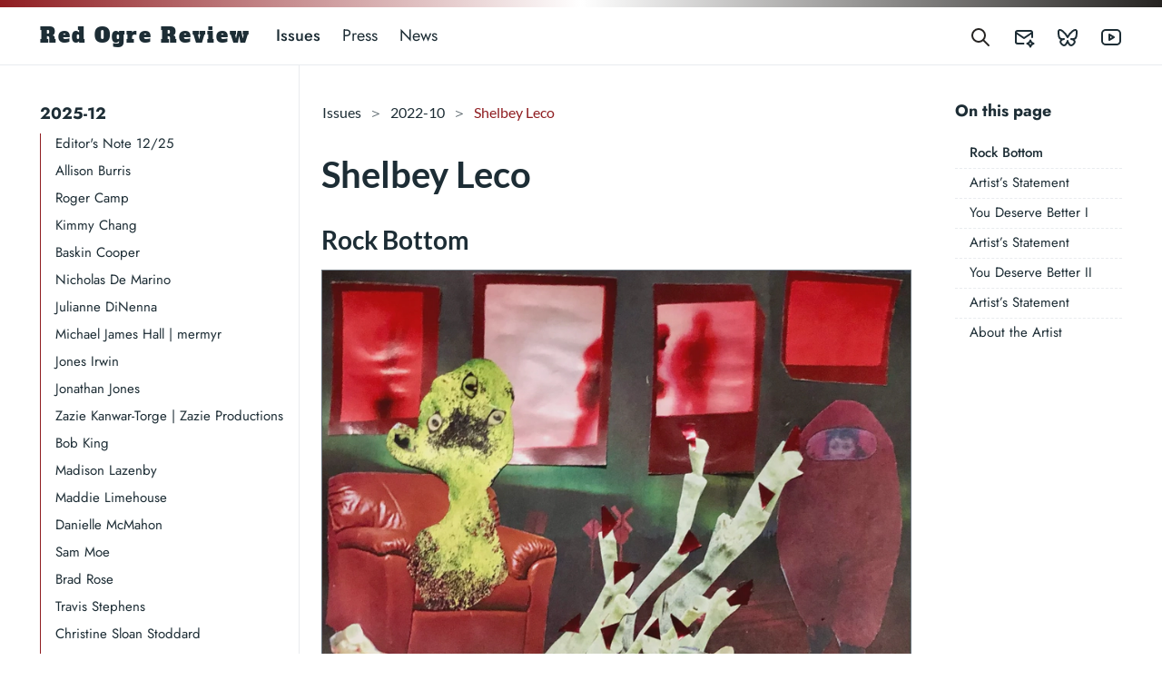

--- FILE ---
content_type: text/html; charset=UTF-8
request_url: https://ogre.red/issues/2022-10/2022-10-leco-shelbey/
body_size: 336902
content:
<!doctype html><html lang=en data-bs-theme=auto><head><meta charset=utf-8><meta http-equiv=x-ua-compatible content="ie=edge"><meta name=viewport content="width=device-width,initial-scale=1"><link rel=preload as=font href=/fonts/alfa/alfa-slab-one-v17-latin-regular.woff2 as=font type=font/woff2 crossorigin><link rel=preload as=font href=/fonts/alfa/alfa-slab-one-v17-latin-regular.woff as=font type=font/woff crossorigin><link rel=preload as=font href=/fonts/lato/lato-v23-latin-regular.woff2 type=font/woff2 crossorigin><link rel=preload as=font href=/fonts/lato/lato-v23-latin-regular.woff type=font/woff crossorigin><link rel=preload as=font href=/fonts/lato/lato-v23-latin-italic.woff2 type=font/woff2 crossorigin><link rel=preload as=font href=/fonts/lato/lato-v23-latin-italic.woff type=font/woff crossorigin><link rel=preload as=font href=/fonts/lato/lato-v23-latin-700.woff2 type=font/woff2 crossorigin><link rel=preload as=font href=/fonts/lato/lato-v23-latin-700.woff type=font/woff crossorigin><link rel=preload as=font href=/fonts/lato/lato-v23-latin-700italic.woff2 type=font/woff2 crossorigin><link rel=preload as=font href=/fonts/lato/lato-v23-latin-700italic.woff type=font/woff crossorigin><script src=/js/color-mode.86a91f050a481d0a3f0c72ac26543cb6228c770875981c58dcbc008fd3f875c8.js integrity="sha256-hqkfBQpIHQo/DHKsJlQ8tiKMdwh1mBxY3LwAj9P4dcg="></script><link rel=stylesheet href="/main.e3a436a3254308ffd99475d2e1f6ada5b47d562eec445d676ee277024415806896a66bc8c28ed96a41c8736a58d5ff6647bfccfb70ada5e7920f3592b22f24e5.css" integrity="sha512-46Q2oyVDCP/ZlHXS4fatpbR9Vi7sRF1nbuJ3AkQVgGiWpmvIwo7ZakHIc2pY1f9mR7/M+3CtpeeSDzWSsi8k5Q==" crossorigin=anonymous><noscript><style>img.lazyload{display:none}</style></noscript><base href=/issues/2022-10/2022-10-leco-shelbey/><link rel=canonical href=/issues/2022-10/2022-10-leco-shelbey/><title>Shelbey Leco​ | Red Ogre Review</title>
<meta name=description content="Visual Art by Shelbey Leco"><link rel=icon href=/favicon.ico sizes=32x32><link rel=apple-touch-icon href=/apple-touch-icon.png sizes=180x180 type=image/png><link rel=icon href=/favicon-192x192.png sizes=192x192 type=image/png><link rel=icon href=/favicon-512x512.png sizes=512x512 type=image/png><link rel=manifest href=/manifest.webmanifest><meta property="og:url" content="/issues/2022-10/2022-10-leco-shelbey/"><meta property="og:site_name" content="Red Ogre Review"><meta property="og:title" content="Shelbey Leco​"><meta property="og:description" content="Visual Art by Shelbey Leco"><meta property="og:locale" content="en"><meta property="og:type" content="article"><meta property="article:section" content="issues"><meta name=twitter:card content="summary"><meta name=twitter:title content="Shelbey Leco​"><meta name=twitter:description content="Visual Art by Shelbey Leco"><meta name=twitter:site content="@RedOgreReview"><script type=application/ld+json>{"@context":"https://schema.org","@type":"BreadcrumbList","itemListElement":[{"@type":"ListItem","item":"/","name":"Site Menu","position":1},{"@type":"ListItem","item":"/issues/","name":"Issues","position":2},{"@type":"ListItem","item":"/issues/2022-10/","name":"2022 10","position":3},{"@type":"ListItem","name":"Shelbey Leco","position":4}]}</script><script type=application/ld+json>{"@context":"https://schema.org","@graph":[{"@type":"Article","headline":"Shelbey Leco​","description":"Visual Art by Shelbey Leco","isPartOf":{"@id":"/issues/2022-10/2022-10-leco-shelbey/"},"mainEntityOfPage":{"@id":"/issues/2022-10/2022-10-leco-shelbey/"},"datePublished":"0001-01-01T00:00:00+00:00","dateModified":"0001-01-01T00:00:00+00:00","author":{"@type":"Organization","name":"Red Ogre Review","url":"/"},"publisher":{"@type":"Organization","name":"Red Ogre Review"}}]}</script><link rel="shortcut icon" type=image/x-icon href="[data-uri]"></head><body class="single section issues" data-bs-spy=scroll data-bs-target=#toc data-bs-root-margin="0px 0px -60%" data-bs-smooth-scroll=true tabindex=0><div class=sticky-top><div class=header-bar></div><header class="navbar navbar-expand-lg"><div class=container-lg><a class="navbar-brand me-auto me-lg-3 mobile-hide" href=/>Red Ogre Review</a>
<a class="navbar-brand me-auto me-lg-3 mobile-site-title mobile-show" href=/>R O R</a>
<button type=button id=searchToggleMobile class="btn btn-link nav-link mx-2 d-lg-none" aria-label="Search website">
<svg xmlns="http://www.w3.org/2000/svg" class="icon icon-tabler icon-tabler-search" width="24" height="24" viewBox="0 0 24 24" stroke-width="2" stroke="currentcolor" fill="none" stroke-linecap="round" stroke-linejoin="round"><path stroke="none" d="M0 0h24v24H0z" fill="none"/><circle cx="10" cy="10" r="7"/><line x1="21" y1="21" x2="15" y2="15"/></svg>
</button>
<button class="btn btn-link d-lg-none" type=button data-bs-toggle=offcanvas data-bs-target=#offcanvasNavSection aria-controls=offcanvasNavSection aria-label="Open section navigation menu" id=buttonMobileNavSection><svg xmlns="http://www.w3.org/2000/svg" class="icon icon-tabler icon-tabler-dots-vertical" width="24" height="24" viewBox="0 0 24 24" stroke-width="2" stroke="currentcolor" fill="none" stroke-linecap="round" stroke-linejoin="round"><path stroke="none" d="M0 0h24v24H0z" fill="none"/><path d="M12 12m-1 0a1 1 0 102 0 1 1 0 10-2 0"/><path d="M12 19m-1 0a1 1 0 102 0 1 1 0 10-2 0"/><path d="M12 5m-1 0a1 1 0 102 0 1 1 0 10-2 0"/></svg></button><div class="offcanvas offcanvas-start d-lg-none" tabindex=-1 id=offcanvasNavSection aria-labelledby=offcanvasNavSectionLabel><div class=header-bar-offcanvas></div><div class=offcanvas-header><h5 class=offcanvas-title id=offcanvasNavSectionLabel>Issues</h5><button type=button class="btn btn-link nav-link p-0 ms-auto" data-bs-dismiss=offcanvas aria-label=Close><svg xmlns="http://www.w3.org/2000/svg" width="24" height="24" viewBox="0 0 24 24" fill="none" stroke="currentcolor" stroke-width="2" stroke-linecap="round" stroke-linejoin="round" class="icon icon-tabler icons-tabler-outline icon-tabler-layout-sidebar-left-collapse"><path stroke="none" d="M0 0h24v24H0z" fill="none"/><path d="M4 4m0 2a2 2 0 012-2h12a2 2 0 012 2v12a2 2 0 01-2 2H6a2 2 0 01-2-2z"/><path d="M9 4v16"/><path d="M15 10l-2 2 2 2"/></svg></button></div><div class=offcanvas-body><aside class="doks-sidebar mt-n3"><nav id=doks-docs-nav aria-label="Tertiary navigation"><nav class="section-nav docs-links"><ul class=list-unstyled><li><details open><summary>2025-12</summary><ul class="list-unstyled list-nested"><li><a href=/issues/2025-12/2025-12-introduction/>Editor's Note 12/25</a></li><li><a href=/issues/2025-12/2025-12-burris-allison/>Allison Burris</a></li><li><a href=/issues/2025-12/2025-12-camp-roger/>Roger Camp​​</a></li><li><a href=/issues/2025-12/2025-12-chang-kimmy/>Kimmy Chang</a></li><li><a href=/issues/2025-12/2025-12-cooper-baskin/>Baskin Cooper</a></li><li><a href=/issues/2025-12/2025-12-de-marino-nicholas/>Nicholas De Marino</a></li><li><a href=/issues/2025-12/2025-12-dinenna-julianne/>Julianne DiNenna</a></li><li><a href=/issues/2025-12/2025-12-hall-michael-james-mermyr/>Michael James Hall | mermyr</a></li><li><a href=/issues/2025-12/2025-12-irwin-jones/>Jones Irwin​​​​​​​​​​​​​​​</a></li><li><a href=/issues/2025-12/2025-12-jones-jonathan/>Jonathan Jones</a></li><li><a href=/issues/2025-12/2025-12-kanwar-torge-zazie/>Zazie Kanwar-Torge | Zazie Productions</a></li><li><a href=/issues/2025-12/2025-12-king-bob/>Bob King</a></li><li><a href=/issues/2025-12/2025-12-lazenby-madison/>Madison Lazenby</a></li><li><a href=/issues/2025-12/2025-12-limehouse-maddie/>Maddie Limehouse</a></li><li><a href=/issues/2025-12/2025-12-mcmahon-danielle/>Danielle McMahon</a></li><li><a href=/issues/2025-12/2025-12-moe-sam/>Sam Moe</a></li><li><a href=/issues/2025-12/2025-12-rose-brad/>Brad Rose</a></li><li><a href=/issues/2025-12/2025-12-stephens-travis/>Travis Stephens</a></li><li><a href=/issues/2025-12/2025-12-stoddard-christine-sloan/>Christine Sloan Stoddard</a></li><li><a href=/issues/2025-12/2025-12-sweet-john/>John Sweet</a></li><li><a href=/issues/2025-12/2025-12-walsh-zac/>Zac Walsh</a></li></ul></details></li><li><details><summary>2025-10</summary><ul class="list-unstyled list-nested"><li><a href=/issues/2025-10/2025-10-introduction/>Editor's Note 10/25</a></li><li><a href=/issues/2025-10/2025-10-alario-caitlyn/>Caitlyn Alario</a></li><li><a href=/issues/2025-10/2025-10-bridges-lawrence/>Lawrence Bridges</a></li><li><a href=/issues/2025-10/2025-10-camp-lauren/>Lauren Camp</a></li><li><a href=/issues/2025-10/2025-10-dougherty-sean/>Sean Dougherty</a></li><li><a href=/issues/2025-10/2025-10-drevets-christiana/>Christiana Drevets</a></li><li><a href=/issues/2025-10/2025-10-hawkins-thom/>Thom Hawkins</a></li><li><a href=/issues/2025-10/2025-10-irwin-jones/>Jones Irwin​​​​​​​​​​​​​​</a></li><li><a href=/issues/2025-10/2025-10-jensen-abigail/>Abigail Jensen</a></li><li><a href=/issues/2025-10/2025-10-kahl-tim/>Tim Kahl</a></li><li><a href=/issues/2025-10/2025-10-knickerbocker-kara/>Kara Knickerbocker</a></li><li><a href=/issues/2025-10/2025-10-lafemina-gerry/>Gerry LaFemina</a></li><li><a href=/issues/2025-10/2025-10-mccreary-chris/>Chris McCreary</a></li><li><a href=/issues/2025-10/2025-10-miller-r/>r. miller</a></li><li><a href=/issues/2025-10/2025-10-reyntjens-elleonne/>Elléonne Reyntjens | marie-noëlle Of The Record</a></li><li><a href=/issues/2025-10/2025-10-tammer-jackson/>Jackson Tammer | Pseudoséance</a></li><li><a href=/issues/2025-10/2025-10-webb-julia/>Julia Webb</a></li><li><a href=/issues/2025-10/2025-10-wellhouse-tori-grant/>Tori Grant Wellhouse</a></li><li><a href=/issues/2025-10/2025-10-zapkin-phillip/>Phillip Zapkin</a></li></ul></details></li><li><details><summary>2025-08</summary><ul class="list-unstyled list-nested"><li><a href=/issues/2025-08/2025-08-introduction/>Editor's Note 8/25</a></li><li><a href=/issues/2025-08/2025-08-bagdade-sofia/>Sofia Bagdade</a></li><li><a href=/issues/2025-08/2025-08-bowles-k-johnson/>K. Johnson Bowles</a></li><li><a href=/issues/2025-08/2025-08-copeland-seth/>Seth Copeland</a></li><li><a href=/issues/2025-08/2025-08-dorris-kara/>Kara Dorris</a></li><li><a href=/issues/2025-08/2025-08-ducat-james/>James Ducat</a></li><li><a href=/issues/2025-08/2025-08-ferver-riley/>Riley Ferver</a></li><li><a href=/issues/2025-08/2025-08-green-arabella/>Arabella Green</a></li><li><a href=/issues/2025-08/2025-08-irwin-jones/>Jones Irwin​​​​​​​​​​​​​</a></li><li><a href=/issues/2025-08/2025-08-karapetkova-holly/>Holly Karapetkova</a></li><li><a href=/issues/2025-08/2025-08-keenan-gary/>Gary Keenan</a></li><li><a href=/issues/2025-08/2025-08-kenney-katie/>Katie Kenney</a></li><li><a href=/issues/2025-08/2025-08-koors-foltz-autumn/>autumn koors-foltz</a></li><li><a href=/issues/2025-08/2025-08-marino-nick/>Nick Marino</a></li><li><a href=/issues/2025-08/2025-08-novikova-irina/>Irina Novikova</a></li><li><a href=/issues/2025-08/2025-08-ravenscroft-simon/>Simon Ravenscroft</a></li><li><a href=/issues/2025-08/2025-08-suchenski-lauren/>Lauren Suchenski</a></li><li><a href=/issues/2025-08/2025-08-szanto-sam/>Sam Szanto</a></li><li><a href=/issues/2025-08/2025-08-teller-rebekah/>Rebekah Teller</a></li><li><a href=/issues/2025-08/2025-08-terentieva-anastasiia/>Anastasiia Terentieva</a></li><li><a href=/issues/2025-08/2025-08-ward-christian/>Christian Ward</a></li></ul></details></li><li><details><summary>2025-06</summary><ul class="list-unstyled list-nested"><li><a href=/issues/2025-06/2025-06-introduction/>Editor's Note 6/25</a></li><li><a href=/issues/2025-06/2025-06-borthwick-jonathan/>Jonathan Borthwick</a></li><li><a href=/issues/2025-06/2025-06-builta-brian/>Brian Builta</a></li><li><a href=/issues/2025-06/2025-06-callan-james/>James Callan</a></li><li><a href=/issues/2025-06/2025-06-deutsch-susan-page/>Susan Page Deutsch</a></li><li><a href=/issues/2025-06/2025-06-dunaway-michael/>Michael Dunaway</a></li><li><a href=/issues/2025-06/2025-06-dunbar-mark/>Mark Dunbar</a></li><li><a href=/issues/2025-06/2025-06-glen-jasper/>Jasper Glen</a></li><li><a href=/issues/2025-06/2025-06-huset-zebulon/>Zebulon Huset</a></li><li><a href=/issues/2025-06/2025-06-irwin-jones/>Jones Irwin​​​​​​​​​​​​</a></li><li><a href=/issues/2025-06/2025-06-james-d-r/>D. R. James</a></li><li><a href=/issues/2025-06/2025-06-leco-shelbey/>Shelbey Leco​​</a></li><li><a href=/issues/2025-06/2025-06-lopez-valeri/>Valeri Lopez</a></li><li><a href=/issues/2025-06/2025-06-meierkort-marc/>Marc Meierkort​</a></li><li><a href=/issues/2025-06/2025-06-pyle-rebecca/>Rebecca Pyle</a></li><li><a href=/issues/2025-06/2025-06-quintano-pia/>Pia Quintano</a></li><li><a href=/issues/2025-06/2025-06-rose-brad/>Brad Rose​​</a></li><li><a href=/issues/2025-06/2025-06-sanderson-christopher/>Christopher Sanderson</a></li><li><a href=/issues/2025-06/2025-06-stephens-travis/>Travis Stephens</a></li><li><a href=/issues/2025-06/2025-06-tao-yucheng/>Yucheng Tao</a></li></ul></details></li><li><details><summary>2025-04</summary><ul class="list-unstyled list-nested"><li><a href=/issues/2025-04/2025-04-introduction/>Editor's Note 4/25</a></li><li><a href=/issues/2025-04/2025-04-alti-nicholas/>Nicholas Alti</a></li><li><a href=/issues/2025-04/2025-04-bodniza-kevin/>Kevin Bodniza</a></li><li><a href=/issues/2025-04/2025-04-bridges-lawrence/>Lawrence Bridges​​​​​</a></li><li><a href=/issues/2025-04/2025-04-gonzalez-pilar/>Pilar Gonzalez</a></li><li><a href=/issues/2025-04/2025-04-ingram-evans/>Ed Ingram & Ryan Evans</a></li><li><a href=/issues/2025-04/2025-04-irwin-jones/>Jones Irwin​​​​​​​​​​​</a></li><li><a href=/issues/2025-04/2025-04-kajitani-ryo/>Ryo Kajitani</a></li><li><a href=/issues/2025-04/2025-04-karabelas-nasos/>Nasos Karabelas​</a></li><li><a href=/issues/2025-04/2025-04-mayes-sky/>Legace Mayes & Dylan Sky</a></li><li><a href=/issues/2025-04/2025-04-mccabe-abbie/>Abbie McCabe</a></li><li><a href=/issues/2025-04/2025-04-munoz-yazmin/>Yazmin Munoz</a></li><li><a href=/issues/2025-04/2025-04-o-reilly-hahn-cassady/>Cassady O'Reilly-Hahn</a></li><li><a href=/issues/2025-04/2025-04-petersen-caleb/>Caleb Petersen</a></li><li><a href=/issues/2025-04/2025-04-ryberg-jason/>Jason Ryberg</a></li><li><a href=/issues/2025-04/2025-04-sherman-beth/>Beth Sherman</a></li><li><a href=/issues/2025-04/2025-04-shifman-jay/>Jay Shifman</a></li><li><a href=/issues/2025-04/2025-04-sullivan-kuhn/>John Sullivan & Robert Kuhn</a></li><li><a href=/issues/2025-04/2025-04-tao-yucheng/>Yucheng Tao</a></li></ul></details></li><li><details><summary>2025-02</summary><ul class="list-unstyled list-nested"><li><a href=/issues/2025-02/2025-02-introduction/>Editor's Note 2/25</a></li><li><a href=/issues/2025-02/2025-02-bereaud-simon/>Simon Bereaud​​​</a></li><li><a href=/issues/2025-02/2025-02-bhagat-brook/>Brook Bhagat</a></li><li><a href=/issues/2025-02/2025-02-bridges-lawrence/>Lawrence Bridges​​​​</a></li><li><a href=/issues/2025-02/2025-02-bushey-justin-m/>Justin M. Bushey</a></li><li><a href=/issues/2025-02/2025-02-camp-roger/>Roger Camp​</a></li><li><a href=/issues/2025-02/2025-02-carter-sharon-m/>Sharon M. Carter</a></li><li><a href=/issues/2025-02/2025-02-eve-marysa/>Marysa Eve</a></li><li><a href=/issues/2025-02/2025-02-fertel-matthew/>Matthew Fertel​​​​</a></li><li><a href=/issues/2025-02/2025-02-howard-mad/>Mad Howard</a></li><li><a href=/issues/2025-02/2025-02-ingram-thomson/>Ed Ingram & Greig Thomson</a></li><li><a href=/issues/2025-02/2025-02-irwin-jones/>Jones Irwin​​​​​​​​​​</a></li><li><a href=/issues/2025-02/2025-02-kinsey-dana/>Dana Kinsey</a></li><li><a href=/issues/2025-02/2025-02-moon-elle/>Elle Moon</a></li><li><a href=/issues/2025-02/2025-02-odonnell-t-garrison/>T. Garrison O'Donnell</a></li><li><a href=/issues/2025-02/2025-02-ranft-jordan/>Jordan Ranft</a></li><li><a href=/issues/2025-02/2025-02-santana-nico/>Nico Santana</a></li><li><a href=/issues/2025-02/2025-02-sims-spearly/>Dave Sims & Scott Spearly</a></li><li><a href=/issues/2025-02/2025-02-wang-maggie/>Maggie Wang</a></li><li><a href=/issues/2025-02/2025-02-wierzbinski-jessica/>Jessica Wierzbinski</a></li><li><a href=/issues/2025-02/2025-02-young-robin/>Robin Young</a></li></ul></details></li><li><details><summary>2024-12</summary><ul class="list-unstyled list-nested"><li><a href=/issues/2024-12/2024-12-introduction/>Editor's Note 12/24</a></li><li><a href=/issues/2024-12/2024-12-acuff-gale/>Gale Acuff​</a></li><li><a href=/issues/2024-12/2024-12-avento-sarah-spaulding/>Sarah Spaulding Avento</a></li><li><a href=/issues/2024-12/2024-12-baker-d-w/>D. W. Baker</a></li><li><a href=/issues/2024-12/2024-12-baker-eric-j/>Eric J. Baker</a></li><li><a href=/issues/2024-12/2024-12-bereaud-simon/>Simon Bereaud​​</a></li><li><a href=/issues/2024-12/2024-12-berglund-jerome/>Jerome Berglund​</a></li><li><a href=/issues/2024-12/2024-12-bett-stephen/>Stephen Bett</a></li><li><a href=/issues/2024-12/2024-12-bogoslavsky-vivian-c/>Vivian C. Bogoslavsky</a></li><li><a href=/issues/2024-12/2024-12-burns-james-roderick/>James Roderick Burns​</a></li><li><a href=/issues/2024-12/2024-12-de-marino-nicholas/>Nicholas De Marino</a></li><li><a href=/issues/2024-12/2024-12-fertel-matthew/>Matthew Fertel​​​</a></li><li><a href=/issues/2024-12/2024-12-goldstone-cara/>Cara Goldstone</a></li><li><a href=/issues/2024-12/2024-12-handy-jennifer/>Jennifer Handy</a></li><li><a href=/issues/2024-12/2024-12-heffernan-hayley-m/>Hayley M. Heffernan</a></li><li><a href=/issues/2024-12/2024-12-irwin-jones/>Jones Irwin​​​​​​​​​</a></li><li><a href=/issues/2024-12/2024-12-myers-rachel-l/>Rachel L. Myers</a></li><li><a href=/issues/2024-12/2024-12-rose-brad/>Brad Rose​​</a></li><li><a href=/issues/2024-12/2024-12-strong-liam/>Liam Strong</a></li><li><a href=/issues/2024-12/2024-12-ward-christian/>Christian Ward​​​</a></li></ul></details></li><li><details><summary>2024-10</summary><ul class="list-unstyled list-nested"><li><a href=/issues/2024-10/2024-10-introduction/>Editor's Note 10/24</a></li><li><a href=/issues/2024-10/2024-10-bergmann-alexandra/>Alexandra Bergmann</a></li><li><a href=/issues/2024-10/2024-10-boyle-frances/>Frances Boyle</a></li><li><a href=/issues/2024-10/2024-10-bridges-lawrence/>Lawrence Bridges​​​</a></li><li><a href=/issues/2024-10/2024-10-burch-sadie/>Sadie Burch</a></li><li><a href=/issues/2024-10/2024-10-cipriano-jaina/>Jaina Cipriano</a></li><li><a href=/issues/2024-10/2024-10-clegg-joe/>Joe Clegg</a></li><li><a href=/issues/2024-10/2024-10-dizon-christopher/>Christopher Dizon</a></li><li><a href=/issues/2024-10/2024-10-flannery-eoin/>Eoin Flannery</a></li><li><a href=/issues/2024-10/2024-10-hammack-brenda/>Brenda Hammack</a></li><li><a href=/issues/2024-10/2024-10-irwin-jones/>Jones Irwin​​​​​​​​</a></li><li><a href=/issues/2024-10/2024-10-kiers-olivia-j/>Olivia J. Kiers</a></li><li><a href=/issues/2024-10/2024-10-martinez-felicia/>Felicia Martínez</a></li><li><a href=/issues/2024-10/2024-10-morrison-alastair/>Alastair Morrison</a></li><li><a href=/issues/2024-10/2024-10-orudjev-j-g/>J. G. Orudjev</a></li><li><a href=/issues/2024-10/2024-10-ravenscroft-simon/>Simon Ravenscroft</a></li><li><a href=/issues/2024-10/2024-10-reeder-jim/>Jim Reeder​</a></li><li><a href=/issues/2024-10/2024-10-say-tyko/>Tyko Say</a></li><li><a href=/issues/2024-10/2024-10-williams-megan/>Megan Williams</a></li></ul></details></li><li><details><summary>2024-08</summary><ul class="list-unstyled list-nested"><li><a href=/issues/2024-08/2024-08-introduction/>Editor's Note 8/24</a></li><li><a href=/issues/2024-08/2024-08-bereaud-simon/>Simon Bereaud​</a></li><li><a href=/issues/2024-08/2024-08-diakolios-elias/>Elias Diakolios</a></li><li><a href=/issues/2024-08/2024-08-eileen-lana/>Lana Eileen</a></li><li><a href=/issues/2024-08/2024-08-fertel-matthew/>Matthew Fertel​​</a></li><li><a href=/issues/2024-08/2024-08-glass-ewen/>Ewen Glass</a></li><li><a href=/issues/2024-08/2024-08-goodland-giles/>Giles Goodland</a></li><li><a href=/issues/2024-08/2024-08-gutierrez-lc/>LC Gutierrez</a></li><li><a href=/issues/2024-08/2024-08-hamilton-joshua-b/>Joshua B. Hamilton</a></li><li><a href=/issues/2024-08/2024-08-hamm-harrison/>Harrison Hamm</a></li><li><a href=/issues/2024-08/2024-08-irwin-jones/>Jones Irwin​​​​​​​</a></li><li><a href=/issues/2024-08/2024-08-kolankiewicz-sandra/>Sandra Kolankiewicz​​</a></li><li><a href=/issues/2024-08/2024-08-macnair-ben/>Ben Macnair​​</a></li><li><a href=/issues/2024-08/2024-08-meeds-patrick/>Patrick Meeds</a></li><li><a href=/issues/2024-08/2024-08-reeder-jim/>Jim Reeder</a></li><li><a href=/issues/2024-08/2024-08-shirvington-ash/>Ash Shirvington</a></li><li><a href=/issues/2024-08/2024-08-stearnes-cameron/>Cameron Stearnes</a></li><li><a href=/issues/2024-08/2024-08-wang-keyi/>Keyi Wang</a></li><li><a href=/issues/2024-08/2024-08-wright-terry-ann/>Terry Ann Wright</a></li></ul></details></li><li><details><summary>2024-06</summary><ul class="list-unstyled list-nested"><li><a href=/issues/2024-06/2024-06-introduction/>Editor's Note 6/24</a></li><li><a href=/issues/2024-06/2024-06-alper-david-m/>David M. Alper</a></li><li><a href=/issues/2024-06/2024-06-bordnick-jack/>Jack Bordnick</a></li><li><a href=/issues/2024-06/2024-06-campbell-devin/>Devin Campbell</a></li><li><a href=/issues/2024-06/2024-06-crawford-lauren/>Lauren Crawford</a></li><li><a href=/issues/2024-06/2024-06-doreski-william/>William Doreski​</a></li><li><a href=/issues/2024-06/2024-06-ho-karissa/>Karissa Ho</a></li><li><a href=/issues/2024-06/2024-06-irwin-jones/>Jones Irwin​​​​​​</a></li><li><a href=/issues/2024-06/2024-06-kunz-robb/>Robb Kunz</a></li><li><a href=/issues/2024-06/2024-06-kuppers-petra/>Petra Kuppers</a></li><li><a href=/issues/2024-06/2024-06-mcevoy-nuala/>Nuala McEvoy</a></li><li><a href=/issues/2024-06/2024-06-nelson-josiah/>Josiah Nelson</a></li><li><a href=/issues/2024-06/2024-06-pleym-cara/>Cara Pleym</a></li><li><a href=/issues/2024-06/2024-06-radish-whiskey/>Whiskey Radish</a></li><li><a href=/issues/2024-06/2024-06-riel-kevin/>Kevin Riel</a></li><li><a href=/issues/2024-06/2024-06-rose-brad/>Brad Rose​</a></li><li><a href=/issues/2024-06/2024-06-ward-christian/>Christian Ward​​</a></li><li><a href=/issues/2024-06/2024-06-white-marceline/>Marceline White</a></li><li><a href=/issues/2024-06/2024-06-young-robin/>Robin Young</a></li><li><a href=/issues/2024-06/2024-06-zdunek-elzbieta/>Elzbieta Zdunek</a></li></ul></details></li><li><details><summary>2024-04</summary><ul class="list-unstyled list-nested"><li><a href=/issues/2024-04/2024-04-introduction/>Editor's Note 4/24</a></li><li><a href=/issues/2024-04/2024-04-avilov-philip/>Philip Avilov</a></li><li><a href=/issues/2024-04/2024-04-benson-jenkin/>Jenkin Benson</a></li><li><a href=/issues/2024-04/2024-04-bergamini-guilherme/>Guilherme Bergamini​​​</a></li><li><a href=/issues/2024-04/2024-04-flynn-kevin/>Kevin Flynn</a></li><li><a href=/issues/2024-04/2024-04-garmann-gerburg/>Gerburg Garmann​</a></li><li><a href=/issues/2024-04/2024-04-heck-tamara/>Tamara Heck</a></li><li><a href=/issues/2024-04/2024-04-idelevich-anna/>Anna Idelevich​</a></li><li><a href=/issues/2024-04/2024-04-irwin-jones/>Jones Irwin​​​​​</a></li><li><a href=/issues/2024-04/2024-04-johnnes-sarah/>Sarah Johnnes</a></li><li><a href=/issues/2024-04/2024-04-kollias-dionissios/>Dionissios Kollias</a></li><li><a href=/issues/2024-04/2024-04-leventhal-noah/>Noah Leventhal</a></li><li><a href=/issues/2024-04/2024-04-messia-zana/>Zana Messia</a></li><li><a href=/issues/2024-04/2024-04-richards-isaac/>Isaac Richards</a></li><li><a href=/issues/2024-04/2024-04-scudder-eliza/>Eliza Scudder</a></li><li><a href=/issues/2024-04/2024-04-sims-dave/>Dave Sims</a></li><li><a href=/issues/2024-04/2024-04-tangreti-francesca/>Francesca Tangreti</a></li><li><a href=/issues/2024-04/2024-04-wiehl-lindsey/>Lindsey Wiehl</a></li><li><a href=/issues/2024-04/2024-04-wiezorek-jan/>Jan Wiezorek</a></li></ul></details></li><li><details><summary>2024-02</summary><ul class="list-unstyled list-nested"><li><a href=/issues/2024-02/2024-02-introduction/>Editor's Note 2/24</a></li><li><a href=/issues/2024-02/2024-02-conklin-abigail-kirby/>Abigail Kirby Conklin​</a></li><li><a href=/issues/2024-02/2024-02-davis-zoe/>Zoe Davis</a></li><li><a href=/issues/2024-02/2024-02-fairfield-benjamin/>Benjamin Fairfield</a></li><li><a href=/issues/2024-02/2024-02-fertel-matthew/>Matthew Fertel​</a></li><li><a href=/issues/2024-02/2024-02-good-howie/>Howie Good</a></li><li><a href=/issues/2024-02/2024-02-hubbs-damon/>Damon Hubbs</a></li><li><a href=/issues/2024-02/2024-02-hutto-andrew/>Andrew Hutto</a></li><li><a href=/issues/2024-02/2024-02-irwin-jones/>Jones Irwin​​​​</a></li><li><a href=/issues/2024-02/2024-02-macdonald-rowan/>Rowan MacDonald</a></li><li><a href=/issues/2024-02/2024-02-mallett-s-g/>S. G. Mallett</a></li><li><a href=/issues/2024-02/2024-02-oreilly-nathanael/>Nathanael O'Reilly​</a></li><li><a href=/issues/2024-02/2024-02-rahm-eli-v/>Eli V. Rahm</a></li><li><a href=/issues/2024-02/2024-02-santiago-sylvia/>Sylvia Santiago​</a></li><li><a href=/issues/2024-02/2024-02-santos-claudia/>Claudia Santos</a></li><li><a href=/issues/2024-02/2024-02-sloboda-noel/>Noel Sloboda</a></li><li><a href=/issues/2024-02/2024-02-starr-alex/>Alex Starr</a></li><li><a href=/issues/2024-02/2024-02-watkins-xu-connor/>Connor Watkins-Xu</a></li><li><a href=/issues/2024-02/2024-02-yachtman-cynthia/>Cynthia Yachtman</a></li><li><a href=/issues/2024-02/2024-02-zollfrank-alina/>Alina Zollfrank</a></li></ul></details></li><li><details><summary>2023-12</summary><ul class="list-unstyled list-nested"><li><a href=/issues/2023-12/2023-12-introduction/>Editor's Note 12/23</a></li><li><a href=/issues/2023-12/2023-12-azevedo-lino/>Lino Azevedo</a></li><li><a href=/issues/2023-12/2023-12-baker-d-w/>D. W. Baker</a></li><li><a href=/issues/2023-12/2023-12-beraud-simon/>Simon Beraud</a></li><li><a href=/issues/2023-12/2023-12-breen-oisin/>Oisín Breen​</a></li><li><a href=/issues/2023-12/2023-12-dasgupta-shome/>Shome Dasgupta</a></li><li><a href=/issues/2023-12/2023-12-goldman-michael-f/>Michael F. Goldman</a></li><li><a href=/issues/2023-12/2023-12-hammerstrom-briana-g/>Briana G. Hammerstrom</a></li><li><a href=/issues/2023-12/2023-12-kessinger-mark/>Mark Kessinger</a></li><li><a href=/issues/2023-12/2023-12-koss/>Koss​</a></li><li><a href=/issues/2023-12/2023-12-laber-jerrod/>Jerrod Laber</a></li><li><a href=/issues/2023-12/2023-12-lange-jennifer-s/>Jennifer S. Lange</a></li><li><a href=/issues/2023-12/2023-12-lippman-laura-c/>Laura C. Lippman</a></li><li><a href=/issues/2023-12/2023-12-martini-gessica-s/>Gessica S. Martini</a></li><li><a href=/issues/2023-12/2023-12-mccann-chris/>Chris McCann</a></li><li><a href=/issues/2023-12/2023-12-pyle-rebecca/>Rebecca Pyle</a></li><li><a href=/issues/2023-12/2023-12-spring-samuel/>Samuel Spring</a></li><li><a href=/issues/2023-12/2023-12-stegman-chrissy/>Chrissy Stegman</a></li><li><a href=/issues/2023-12/2023-12-wholihan-liam/>Liam Wholihan</a></li><li><a href=/issues/2023-12/2023-12-ziegenhorn-morgan/>Morgan Ziegenhorn</a></li></ul></details></li><li><details><summary>2023-10</summary><ul class="list-unstyled list-nested"><li><a href=/issues/2023-10/2023-10-introduction/>Editor's Note 10/23</a></li><li><a href=/issues/2023-10/2023-10-amiro-adrian/>Adrian Amiro</a></li><li><a href=/issues/2023-10/2023-10-anderson-ken/>Ken Anderson</a></li><li><a href=/issues/2023-10/2023-10-bauld-harry/>Harry Bauld</a></li><li><a href=/issues/2023-10/2023-10-bennett-tom/>Tom Bennett</a></li><li><a href=/issues/2023-10/2023-10-bledsoe-c-l/>CL Bledsoe</a></li><li><a href=/issues/2023-10/2023-10-blizniuk-dmitry/>Dmitry Blizniuk</a></li><li><a href=/issues/2023-10/2023-10-capps-david/>David Capps</a></li><li><a href=/issues/2023-10/2023-10-conley-willy/>Willy Conley</a></li><li><a href=/issues/2023-10/2023-10-gallagher-sean/>Sean Gallagher</a></li><li><a href=/issues/2023-10/2023-10-galnares-janel/>Janel Galnares</a></li><li><a href=/issues/2023-10/2023-10-irwin-jones/>Jones Irwin​​​</a></li><li><a href=/issues/2023-10/2023-10-ludwick-court/>Court Ludwick</a></li><li><a href=/issues/2023-10/2023-10-moder-tim/>Tim Moder​</a></li><li><a href=/issues/2023-10/2023-10-morrison-brian/>Brian Morrison</a></li><li><a href=/issues/2023-10/2023-10-o-reilly-hahn-cassady/>Cassady O'Reilly-Hahn</a></li><li><a href=/issues/2023-10/2023-10-padgett-samantha/>Samantha Padgett</a></li><li><a href=/issues/2023-10/2023-10-perry-fiona/>Fiona Perry</a></li><li><a href=/issues/2023-10/2023-10-silverberg-mark/>Mark Silverberg</a></li><li><a href=/issues/2023-10/2023-10-ward-christian/>Christian Ward​</a></li><li><a href=/issues/2023-10/2023-10-yap-jacelyn/>Jacelyn Yap</a></li></ul></details></li><li><details><summary>2023-08</summary><ul class="list-unstyled list-nested"><li><a href=/issues/2023-08/2023-08-introduction/>Editor's Note 8/23</a></li><li><a href=/issues/2023-08/2023-08-bedell-jack/>Jack Bedell​</a></li><li><a href=/issues/2023-08/2023-08-black-sheila/>Sheila Black</a></li><li><a href=/issues/2023-08/2023-08-boyer-morgan/>Morgan Boyer</a></li><li><a href=/issues/2023-08/2023-08-decarteret-mark/>Mark DeCarteret​</a></li><li><a href=/issues/2023-08/2023-08-dobbie-sara/>Sara Dobbie</a></li><li><a href=/issues/2023-08/2023-08-harnett-benjamin/>Benjamin Harnett</a></li><li><a href=/issues/2023-08/2023-08-harris-jacqueline/>Jacqueline Harris</a></li><li><a href=/issues/2023-08/2023-08-holmes-tom/>Tom Holmes</a></li><li><a href=/issues/2023-08/2023-08-holton-thomas/>Thomas Holton</a></li><li><a href=/issues/2023-08/2023-08-karabelas-nasos/>Nasos Karabelas</a></li><li><a href=/issues/2023-08/2023-08-karavatos-nicholas/>Nicholas Karavatos</a></li><li><a href=/issues/2023-08/2023-08-kell-charles/>Charles Kell</a></li><li><a href=/issues/2023-08/2023-08-khailo-jessica/>Jessica Khailo</a></li><li><a href=/issues/2023-08/2023-08-le-moigne-marie/>Marie Le Moigne</a></li><li><a href=/issues/2023-08/2023-08-lee-edward/>Edward Lee</a></li><li><a href=/issues/2023-08/2023-08-lin-jenny/>Jenny Lin</a></li><li><a href=/issues/2023-08/2023-08-melehy-hassan/>Hassan Melehy</a></li><li><a href=/issues/2023-08/2023-08-quaresima-annamaria/>Annamaria Quaresima</a></li><li><a href=/issues/2023-08/2023-08-repp-john/>John Repp​</a></li><li><a href=/issues/2023-08/2023-08-santiago-sylvia/>Sylvia Santiago</a></li></ul></details></li><li><details><summary>2023-06</summary><ul class="list-unstyled list-nested"><li><a href=/issues/2023-06/2023-06-introduction/>Editor's Note 6/23</a></li><li><a href=/issues/2023-06/2023-06-arnett-zach/>Zach Arnett</a></li><li><a href=/issues/2023-06/2023-06-barry-aaron/>Aaron Barry</a></li><li><a href=/issues/2023-06/2023-06-barwin-gary/>Gary Barwin</a></li><li><a href=/issues/2023-06/2023-06-edwards-amy-wellman/>Amy W. Edwards</a></li><li><a href=/issues/2023-06/2023-06-falcon-kris/>Kris Falcon</a></li><li><a href=/issues/2023-06/2023-06-fash-matthew/>Matthew Fash</a></li><li><a href=/issues/2023-06/2023-06-fertel-matthew/>Matthew Fertel</a></li><li><a href=/issues/2023-06/2023-06-jacyszyn-maya/>Maya Jacyszyn</a></li><li><a href=/issues/2023-06/2023-06-killingsworth-casey/>Casey Killingsworth​</a></li><li><a href=/issues/2023-06/2023-06-kolankiewicz-sandra/>Sandra Kolankiewicz​</a></li><li><a href=/issues/2023-06/2023-06-lee-evalyn/>Evalyn Lee</a></li><li><a href=/issues/2023-06/2023-06-lozinski-karen/>Karen Lozinski</a></li><li><a href=/issues/2023-06/2023-06-mcdonald-matthew/>Matthew McDonald</a></li><li><a href=/issues/2023-06/2023-06-pate-kaitlyn/>Kaitlyn Pate</a></li><li><a href=/issues/2023-06/2023-06-rorty-ruby/>Ruby Rorty</a></li><li><a href=/issues/2023-06/2023-06-savala-cecilia/>Cecilia Savala</a></li><li><a href=/issues/2023-06/2023-06-scariano-ryan/>Ryan Scariano</a></li><li><a href=/issues/2023-06/2023-06-stelzer-skaidrite/>Skaidrite Stelzer</a></li></ul></details></li><li><details><summary>2023-04</summary><ul class="list-unstyled list-nested"><li><a href=/issues/2023-04/2023-04-introduction/>Editor's Note 4/23</a></li><li><a href=/issues/2023-04/2023-04-aptoula-berin/>Berin Aptoula</a></li><li><a href=/issues/2023-04/2023-04-bergamini-guilherme/>Guilherme Bergamini​​</a></li><li><a href=/issues/2023-04/2023-04-berglund-jerome/>Jerome Berglund</a></li><li><a href=/issues/2023-04/2023-04-boehm-annette-c/>Annette C. Boehm</a></li><li><a href=/issues/2023-04/2023-04-davidson-meredith-m/>Meredith M. Davidson</a></li><li><a href=/issues/2023-04/2023-04-garmann-gerburg/>Gerburg Garmann</a></li><li><a href=/issues/2023-04/2023-04-grieco-peter-j/>Peter J. Grieco</a></li><li><a href=/issues/2023-04/2023-04-hodges-john/>John Hodges</a></li><li><a href=/issues/2023-04/2023-04-holm-janis-butler/>Janis Butler Holm</a></li><li><a href=/issues/2023-04/2023-04-kennedy-nolle-sharon/>Sharon Kennedy-Nolle</a></li><li><a href=/issues/2023-04/2023-04-kenney-olya/>Olya Kenney</a></li><li><a href=/issues/2023-04/2023-04-ni-thiarnaigh-stephanie/>Stephanie Ní Thiarnaigh</a></li><li><a href=/issues/2023-04/2023-04-rankin-emily/>Emily Rankin</a></li><li><a href=/issues/2023-04/2023-04-rhind-neil/>Neil Rhind</a></li><li><a href=/issues/2023-04/2023-04-rogner-michael/>Michael Rogner</a></li><li><a href=/issues/2023-04/2023-04-schneider-jen/>Jen Schneider​</a></li><li><a href=/issues/2023-04/2023-04-simic-matea/>Matea Šimić</a></li><li><a href=/issues/2023-04/2023-04-wing-elizabeth/>Elizabeth Wing</a></li><li><a href=/issues/2023-04/2023-04-yaspan-haleigh/>Haleigh Yaspan</a></li><li><a href=/issues/2023-04/2023-04-yee-kenton/>Kenton Yee</a></li></ul></details></li><li><details><summary>2023-02</summary><ul class="list-unstyled list-nested"><li><a href=/issues/2023-02/2023-02-introduction/>Editor's Note 2/23</a></li><li><a href=/issues/2023-02/2023-02-acuff-gale/>Gale Acuff</a></li><li><a href=/issues/2023-02/2023-02-carrigan-alex/>Alex Carrigan​</a></li><li><a href=/issues/2023-02/2023-02-crowson-sarah-jane/>Sarah-Jane Crowson</a></li><li><a href=/issues/2023-02/2023-02-dolmer-carmella/>Carmella Dolmer</a></li><li><a href=/issues/2023-02/2023-02-emmert-angela/>Angela Emmert</a></li><li><a href=/issues/2023-02/2023-02-goldberg-kim/>Kim Goldberg</a></li><li><a href=/issues/2023-02/2023-02-henderson-mark/>Mark Henderson</a></li><li><a href=/issues/2023-02/2023-02-james-d-r/>D. R. James</a></li><li><a href=/issues/2023-02/2023-02-johnson-julie/>Julie Johnson</a></li><li><a href=/issues/2023-02/2023-02-lamontagne-bella/>Bella LaMontagne</a></li><li><a href=/issues/2023-02/2023-02-liu-emily/>Emily Liu</a></li><li><a href=/issues/2023-02/2023-02-maino-sara/>Sara Maino</a></li><li><a href=/issues/2023-02/2023-02-maskery-sadie/>Sadie Maskery</a></li><li><a href=/issues/2023-02/2023-02-mepham-alex/>Alex Mepham</a></li><li><a href=/issues/2023-02/2023-02-rennerfeldt-quinn/>Quinn Rennerfeldt</a></li><li><a href=/issues/2023-02/2023-02-sadoff-esther/>Esther Sadoff​</a></li><li><a href=/issues/2023-02/2023-02-saunders-mark/>Mark Saunders</a></li><li><a href=/issues/2023-02/2023-02-shanahan-rhys/>Rhys Shanahan</a></li><li><a href=/issues/2023-02/2023-02-sherman-beth/>Beth Sherman</a></li><li><a href=/issues/2023-02/2023-02-toscano-rodrigo/>Rodrigo Toscano</a></li></ul></details></li><li><details><summary>2022-12</summary><ul class="list-unstyled list-nested"><li><a href=/issues/2022-12/2022-12-introduction/>Editor's Note 12/22</a></li><li><a href=/issues/2022-12/2022-12-barry-schulz-susan/>Susan Barry-Schulz</a></li><li><a href=/issues/2022-12/2022-12-brooker-joanna/>JoAnna Brooker</a></li><li><a href=/issues/2022-12/2022-12-coffman-gabriel/>Gabriel Coffman</a></li><li><a href=/issues/2022-12/2022-12-conklin-abigail-kirby/>Abigail Kirby Conklin</a></li><li><a href=/issues/2022-12/2022-12-finlay-craig/>Craig Finlay</a></li><li><a href=/issues/2022-12/2022-12-fonce-dom/>Dom Fonce</a></li><li><a href=/issues/2022-12/2022-12-gill-z-h/>Z. H. Gill</a></li><li><a href=/issues/2022-12/2022-12-hensley-kale/>Kale Hensley</a></li><li><a href=/issues/2022-12/2022-12-hostovsky-paul/>Paul Hostovsky</a></li><li><a href=/issues/2022-12/2022-12-huotari-heikki/>Heikki Huotari​</a></li><li><a href=/issues/2022-12/2022-12-irwin-jones/>Jones Irwin​​</a></li><li><a href=/issues/2022-12/2022-12-jefferson-michael/>Michael Jefferson</a></li><li><a href=/issues/2022-12/2022-12-kampa-stephen/>Stephen Kampa</a></li><li><a href=/issues/2022-12/2022-12-kraus-molly/>Molly Kraus</a></li><li><a href=/issues/2022-12/2022-12-lacour-justin/>Justin Lacour</a></li><li><a href=/issues/2022-12/2022-12-lamascus-scott/>Scott LaMascus</a></li><li><a href=/issues/2022-12/2022-12-marshall-veronica/>Veronica Marshall</a></li><li><a href=/issues/2022-12/2022-12-sandy-kirsti/>Kirsti Sandy</a></li><li><a href=/issues/2022-12/2022-12-smith-robin/>Robin Smith</a></li><li><a href=/issues/2022-12/2022-12-wei-ding-lo-imelda/>Imelda Wei Ding Lo</a></li></ul></details></li><li><details><summary>2022-11</summary><ul class="list-unstyled list-nested"><li><a href=/issues/2022-11/2022-11-introduction/>Editor's Note 11/22</a></li><li><a href=/issues/2022-11/2022-11-agrawal-rishi/>Rishi Agrawal</a></li><li><a href=/issues/2022-11/2022-11-bartlett-samuel/>Samuel Bartlett</a></li><li><a href=/issues/2022-11/2022-11-carter-laura/>Laura Carter</a></li><li><a href=/issues/2022-11/2022-11-dooley-tamiko/>Tamiko Dooley</a></li><li><a href=/issues/2022-11/2022-11-dorfman-cynthia/>Cynthia Dorfman</a></li><li><a href=/issues/2022-11/2022-11-franklin-george/>George Franklin​</a></li><li><a href=/issues/2022-11/2022-11-kelsey-candice-m/>Candice M. Kelsey</a></li><li><a href=/issues/2022-11/2022-11-kinsey-dana/>Dana Kinsey</a></li><li><a href=/issues/2022-11/2022-11-lavin-maud/>Maud Lavin​</a></li><li><a href=/issues/2022-11/2022-11-lena-ozge/>Özge Lena</a></li><li><a href=/issues/2022-11/2022-11-mcneely-molly/>Molly McNeely</a></li><li><a href=/issues/2022-11/2022-11-meierkort-marc/>Marc Meierkort</a></li><li><a href=/issues/2022-11/2022-11-michalowski-miranda/>Miranda Michałowski</a></li><li><a href=/issues/2022-11/2022-11-n-a-delta/>Delta N. A.</a></li><li><a href=/issues/2022-11/2022-11-nguyen-tam/>Tam Nguyen</a></li><li><a href=/issues/2022-11/2022-11-schneider-jen/>Jen Schneider</a></li><li><a href=/issues/2022-11/2022-11-stevenson-eugene/>Eugene Stevenson</a></li><li><a href=/issues/2022-11/2022-11-sullivan-john/>John Sullivan</a></li><li><a href=/issues/2022-11/2022-11-swihart-r-l/>R. L. Swihart</a></li><li><a href=/issues/2022-11/2022-11-tobin-alyssandra/>Alyssandra Tobin</a></li></ul></details></li><li><details open><summary>2022-10</summary><ul class="list-unstyled list-nested"><li><a href=/issues/2022-10/2022-10-introduction/>Editor's Note 10/22</a></li><li><a href=/issues/2022-10/2022-10-archambault-alyssa/>Alyssa Archambault</a></li><li><a href=/issues/2022-10/2022-10-aronoff-mikki/>Mikki Aronoff</a></li><li><a href=/issues/2022-10/2022-10-bergamini-guilherme/>Guilherme Bergamini​</a></li><li><a href=/issues/2022-10/2022-10-bowyer-maggie/>Maggie Bowyer​</a></li><li><a href=/issues/2022-10/2022-10-bridges-lawrence/>Lawrence Bridges​​</a></li><li><a href=/issues/2022-10/2022-10-coyne-rachel/>Rachel Coyne</a></li><li><a href=/issues/2022-10/2022-10-dineva-evgeniya/>Evgeniya Dineva</a></li><li><a href=/issues/2022-10/2022-10-freligh-sarah/>Sarah Freligh</a></li><li><a href=/issues/2022-10/2022-10-hamilton-carol/>Carol Hamilton</a></li><li><a href=/issues/2022-10/2022-10-irwin-jones/>Jones Irwin​</a></li><li><a href=/issues/2022-10/2022-10-kennedy-keith/>Keith Kennedy​</a></li><li class=active><a aria-current=page href=/issues/2022-10/2022-10-leco-shelbey/>Shelbey Leco​</a></li><li><a href=/issues/2022-10/2022-10-marques-amy/>Amy Marques</a></li><li><a href=/issues/2022-10/2022-10-patten-donald/>Donald Patten</a></li><li><a href=/issues/2022-10/2022-10-pierce-aly/>Aly Pierce</a></li><li><a href=/issues/2022-10/2022-10-rose-brad/>Brad Rose</a></li><li><a href=/issues/2022-10/2022-10-soule-leslie-d/>Leslie D. Soule​</a></li><li><a href=/issues/2022-10/2022-10-tanner-paul/>Paul Tanner​</a></li><li><a href=/issues/2022-10/2022-10-tran-nam/>Nam Tran</a></li><li><a href=/issues/2022-10/2022-10-westfall-elinora/>Elinora Westfall</a></li></ul></details></li><li><details><summary>2022-09</summary><ul class="list-unstyled list-nested"><li><a href=/issues/2022-09/2022-09-introduction/>Editor's Note 9/22</a></li><li><a href=/issues/2022-09/2022-09-antoine-paul-zoe/>Zoe Antoine-Paul</a></li><li><a href=/issues/2022-09/2022-09-arevalo-yessmin/>Yessmin Arevalo</a></li><li><a href=/issues/2022-09/2022-09-calandro-ann/>Ann Calandro</a></li><li><a href=/issues/2022-09/2022-09-danowsky-mark/>Mark Danowsky</a></li><li><a href=/issues/2022-09/2022-09-fancher-keith-t/>Keith T. Fancher</a></li><li><a href=/issues/2022-09/2022-09-fish-frances/>Frances Fish</a></li><li><a href=/issues/2022-09/2022-09-hoffman-c-e/>C. E. Hoffman</a></li><li><a href=/issues/2022-09/2022-09-hsu-christine-c/>Christine C. Hsu</a></li><li><a href=/issues/2022-09/2022-09-kessinger-tyrel/>Tyrel Kessinger</a></li><li><a href=/issues/2022-09/2022-09-killingsworth-casey/>Casey Killingsworth</a></li><li><a href=/issues/2022-09/2022-09-koss/>Koss</a></li><li><a href=/issues/2022-09/2022-09-lovelace-kurt/>Kurt Lovelace</a></li><li><a href=/issues/2022-09/2022-09-nikoloudakis-john/>John Nikoloudakis</a></li><li><a href=/issues/2022-09/2022-09-obrien-damen/>Damen O'Brien</a></li><li><a href=/issues/2022-09/2022-09-quintana-monique/>Monique Quintana</a></li><li><a href=/issues/2022-09/2022-09-rader-mallory/>Mallory Rader</a></li><li><a href=/issues/2022-09/2022-09-sendi-greg/>Greg Sendi</a></li><li><a href=/issues/2022-09/2022-09-stubbs-s-m/>SM Stubbs</a></li><li><a href=/issues/2022-09/2022-09-sugar-beaumont/>Beaumont Sugar</a></li><li><a href=/issues/2022-09/2022-09-walsh-brendan/>Brendan Walsh</a></li><li><a href=/issues/2022-09/2022-09-weigel-jennifer/>Jennifer Weigel</a></li><li><a href=/issues/2022-09/2022-09-witte-francine/>Francine Witte</a></li></ul></details></li><li><details><summary>2022-08</summary><ul class="list-unstyled list-nested"><li><a href=/issues/2022-08/2022-08-introduction/>Editor's Note 8/22</a></li><li><a href=/issues/2022-08/2022-08-bedell-jack/>Jack Bedell</a></li><li><a href=/issues/2022-08/2022-08-brooks-cameron/>Cameron Brooks</a></li><li><a href=/issues/2022-08/2022-08-coleman-aidan/>Aidan Coleman</a></li><li><a href=/issues/2022-08/2022-08-cordero-janelle/>Janelle Cordero</a></li><li><a href=/issues/2022-08/2022-08-decarteret-mark/>Mark DeCarteret</a></li><li><a href=/issues/2022-08/2022-08-friedman-d-dina/>D. Dina Friedman</a></li><li><a href=/issues/2022-08/2022-08-friesen-catherine/>Catherine Friesen</a></li><li><a href=/issues/2022-08/2022-08-goossen-j-w/>J. W. Goossen</a></li><li><a href=/issues/2022-08/2022-08-jain-srishti/>Srishti Jain</a></li><li><a href=/issues/2022-08/2022-08-johnson-rivard-emma/>Emma Johnson-Rivard</a></li><li><a href=/issues/2022-08/2022-08-karn-jeremy-t/>Jeremy T. Karn</a></li><li><a href=/issues/2022-08/2022-08-kolankiewicz-sandra/>Sandra Kolankiewicz</a></li><li><a href=/issues/2022-08/2022-08-kwon-christine/>Christine Kwon</a></li><li><a href=/issues/2022-08/2022-08-maclachlan-jeffrey-h/>Jeffrey H. MacLachlan</a></li><li><a href=/issues/2022-08/2022-08-minasian-jacob/>Jacob Minasian</a></li><li><a href=/issues/2022-08/2022-08-mizrahi-erin/>Erin Mizrahi</a></li><li><a href=/issues/2022-08/2022-08-moder-tim/>Tim Moder</a></li><li><a href=/issues/2022-08/2022-08-moe-sam/>Sam Moe</a></li><li><a href=/issues/2022-08/2022-08-sadoff-esther/>Esther Sadoff</a></li><li><a href=/issues/2022-08/2022-08-tobey-ron/>Ron Tobey</a></li><li><a href=/issues/2022-08/2022-08-velho-tom/>Tom Velho</a></li><li><a href=/issues/2022-08/2022-08-walsh-moira/>Moira Walsh</a></li><li><a href=/issues/2022-08/2022-08-wise-von/>Von Wise</a></li><li><a href=/issues/2022-08/2022-08-zimmerman-steve/>Steve Zimmerman</a></li></ul></details></li><li><details><summary>2022-07</summary><ul class="list-unstyled list-nested"><li><a href=/issues/2022-07/2022-07-introduction/>Editor's Note 7/22</a></li><li><a href=/issues/2022-07/2022-07-accardi-millicent/>Millicent Accardi</a></li><li><a href=/issues/2022-07/2022-07-burnside-brennan/>Brennan Burnside</a></li><li><a href=/issues/2022-07/2022-07-cabey-akhim/>Akhim Cabey</a></li><li><a href=/issues/2022-07/2022-07-cailler-mathieu/>Mathieu Cailler</a></li><li><a href=/issues/2022-07/2022-07-cassel-keisha/>Keisha Cassel</a></li><li><a href=/issues/2022-07/2022-07-chaconas-genelle/>Genelle Chaconas</a></li><li><a href=/issues/2022-07/2022-07-daly-matt/>Matt Daly</a></li><li><a href=/issues/2022-07/2022-07-diaz-jose-hernandez/>Jose Hernandez Diaz</a></li><li><a href=/issues/2022-07/2022-07-goodrum-david-a/>David A. Goodrum</a></li><li><a href=/issues/2022-07/2022-07-iorga-cristina/>Cristina Iorga</a></li><li><a href=/issues/2022-07/2022-07-jacquier-doug/>Doug Jacquier</a></li><li><a href=/issues/2022-07/2022-07-king-bob/>Bob King</a></li><li><a href=/issues/2022-07/2022-07-klassen-nadine/>Nadine Klassen</a></li><li><a href=/issues/2022-07/2022-07-lavin-maud/>Maud Lavin</a></li><li><a href=/issues/2022-07/2022-07-mahautiere-johnbel/>Johnbel Mahautiere</a></li><li><a href=/issues/2022-07/2022-07-martoia-bernard/>Bernard Martoïa</a></li><li><a href=/issues/2022-07/2022-07-mazza-joan/>Joan Mazza</a></li><li><a href=/issues/2022-07/2022-07-mcnamara-doug/>Doug McNamara</a></li><li><a href=/issues/2022-07/2022-07-murayama-shareen-k/>Shareen K. Murayama</a></li><li><a href=/issues/2022-07/2022-07-peacock-goldie/>Goldie Peacock</a></li><li><a href=/issues/2022-07/2022-07-piccoli-serena/>Serena Piccoli</a></li><li><a href=/issues/2022-07/2022-07-rossi-tessa-ellison/>Tessa Ellison Rossi</a></li><li><a href=/issues/2022-07/2022-07-vilu-ethan/>Ethan Vilu</a></li><li><a href=/issues/2022-07/2022-07-walker-ronald/>Ronald Walker</a></li></ul></details></li><li><details><summary>2022-06</summary><ul class="list-unstyled list-nested"><li><a href=/issues/2022-06/2022-06-introduction/>Editor's Note 6/22</a></li><li><a href=/issues/2022-06/2022-06-baker-caitlin-c/>Caitlin C. Baker</a></li><li><a href=/issues/2022-06/2022-06-bandele-makalani/>Makalani Bandele</a></li><li><a href=/issues/2022-06/2022-06-bergamini-guilherme/>Guilherme Bergamini</a></li><li><a href=/issues/2022-06/2022-06-cherry-henry/>Henry Cherry</a></li><li><a href=/issues/2022-06/2022-06-fleckenstein-mark/>Mark Fleckenstein</a></li><li><a href=/issues/2022-06/2022-06-hardy-joseph/>Josephy Hardy</a></li><li><a href=/issues/2022-06/2022-06-higgins-thomas/>Thomas Higgins</a></li><li><a href=/issues/2022-06/2022-06-ingersoll-glenn/>Glenn Ingersoll</a></li><li><a href=/issues/2022-06/2022-06-jones-jonathan/>Jonathan Jones</a></li><li><a href=/issues/2022-06/2022-06-kalmbach-courtney/>Courtney Kalmbach</a></li><li><a href=/issues/2022-06/2022-06-kennedy-keith/>Keith Kennedy</a></li><li><a href=/issues/2022-06/2022-06-leco-shelbey/>Shelbey Leco</a></li><li><a href=/issues/2022-06/2022-06-lipps-nathan/>Nathan Lipps</a></li><li><a href=/issues/2022-06/2022-06-lowhim-nelson/>Nelson Lowhim</a></li><li><a href=/issues/2022-06/2022-06-nicolau-nathan/>Nathan Nicolau</a></li><li><a href=/issues/2022-06/2022-06-oreilly-nathanael/>Nathanael O'Reilly</a></li><li><a href=/issues/2022-06/2022-06-schumacher-matt/>Matt Schumacher</a></li><li><a href=/issues/2022-06/2022-06-soule-leslie-d/>Leslie D. Soule</a></li><li><a href=/issues/2022-06/2022-06-spacek-emily-r/>Emily R. Spacek</a></li></ul></details></li><li><details><summary>2022-05</summary><ul class="list-unstyled list-nested"><li><a href=/issues/2022-05/2022-05-introduction/>Editor's Note 5/22</a></li><li><a href=/issues/2022-05/2022-05-boon-carl/>Carl Boon</a></li><li><a href=/issues/2022-05/2022-05-bowyer-maggie/>Maggie Bowyer</a></li><li><a href=/issues/2022-05/2022-05-brennan-tim-j/>Tim J. Brennan</a></li><li><a href=/issues/2022-05/2022-05-fienberg-ori/>Ori Fienberg</a></li><li><a href=/issues/2022-05/2022-05-gerson-steve/>Steve Gerson​</a></li><li><a href=/issues/2022-05/2022-05-gourley-alec/>Alec Gourley</a></li><li><a href=/issues/2022-05/2022-05-grajnert-pawel/>Paweł Grajnert</a></li><li><a href=/issues/2022-05/2022-05-hosseini-hiva/>Hiva Hosseini</a></li><li><a href=/issues/2022-05/2022-05-idelevich-anna/>Anna Idelevich</a></li><li><a href=/issues/2022-05/2022-05-irwin-jones/>Jones Irwin</a></li><li><a href=/issues/2022-05/2022-05-koberger-greg/>Greg Koberger</a></li><li><a href=/issues/2022-05/2022-05-kostelanetz-richard/>Richard Kostelanetz</a></li><li><a href=/issues/2022-05/2022-05-luker-dave/>Dave Luker</a></li><li><a href=/issues/2022-05/2022-05-macnair-ben/>Ben Macnair​</a></li><li><a href=/issues/2022-05/2022-05-mcginn-m-j/>MJ McGinn</a></li><li><a href=/issues/2022-05/2022-05-mensah-jacob-k-a/>Jacob K. A. Mensah</a></li><li><a href=/issues/2022-05/2022-05-montenegro-olga/>Olga Montenegro</a></li><li><a href=/issues/2022-05/2022-05-nicola-james-b/>James B. Nicola</a></li><li><a href=/issues/2022-05/2022-05-pike-ren/>Ren Pike</a></li><li><a href=/issues/2022-05/2022-05-potter-marc-isaac/>Marc Isaac Potter</a></li><li><a href=/issues/2022-05/2022-05-terrell-samantha/>Samantha Terrell</a></li><li><a href=/issues/2022-05/2022-05-twomey-victoria/>Victoria Twomey</a></li></ul></details></li><li><details><summary>2022-04</summary><ul class="list-unstyled list-nested"><li><a href=/issues/2022-04/2022-04-introduction/>Editor's Note 4/22</a></li><li><a href=/issues/2022-04/2022-04-balwit-devon/>Devon Balwit</a></li><li><a href=/issues/2022-04/2022-04-beaudoin-daniel/>Daniel Beaudoin</a></li><li><a href=/issues/2022-04/2022-04-bridges-lawrence/>Lawrence Bridges​</a></li><li><a href=/issues/2022-04/2022-04-buettel-rohan/>Rohan Buettel​</a></li><li><a href=/issues/2022-04/2022-04-burgh-mark/>Mark Burgh</a></li><li><a href=/issues/2022-04/2022-04-cayuela-vicente/>Vicente Cayuela</a></li><li><a href=/issues/2022-04/2022-04-cowger-tia/>Tia Cowger</a></li><li><a href=/issues/2022-04/2022-04-fulk-ts-s/>TS S. Fulk</a></li><li><a href=/issues/2022-04/2022-04-hannam-alyssa/>Alyssa Hannam</a></li><li><a href=/issues/2022-04/2022-04-hosking-sandra/>Sandra Hosking</a></li><li><a href=/issues/2022-04/2022-04-lambert-r-j/>R. J. Lambert</a></li><li><a href=/issues/2022-04/2022-04-leonard-kendra-preston/>Kendra P. Leonard</a></li><li><a href=/issues/2022-04/2022-04-muir-kerry/>Kerry Muir</a></li><li><a href=/issues/2022-04/2022-04-mutlu-guliz/>Zee Zee Mutlu</a></li><li><a href=/issues/2022-04/2022-04-sattavara-nic/>Nic Sattavara</a></li><li><a href=/issues/2022-04/2022-04-steiner-samantha/>Samantha Steiner</a></li><li><a href=/issues/2022-04/2022-04-tanner-paul/>Paul Tanner</a></li></ul></details></li><li><details><summary>2022-03</summary><ul class="list-unstyled list-nested"><li><a href=/issues/2022-03/2022-03-introduction/>Editor's Note 3/22</a></li><li><a href=/issues/2022-03/2022-03-alarcio-rayne/>Rayne Alarcio</a></li><li><a href=/issues/2022-03/2022-03-barcelona-dawn-angelicca/>Dawn Barcelona</a></li><li><a href=/issues/2022-03/2022-03-blazek-larry/>Larry Blazek</a></li><li><a href=/issues/2022-03/2022-03-dianne-leslie/>Leslie Dianne</a></li><li><a href=/issues/2022-03/2022-03-fagbayibo-babatunde/>Babatunde Fagbayibo</a></li><li><a href=/issues/2022-03/2022-03-fantuzzi-massimo/>Massimo Fantuzzi</a></li><li><a href=/issues/2022-03/2022-03-freier-anne/>Anne Freier</a></li><li><a href=/issues/2022-03/2022-03-goluboff-benjamin/>Benjamin Goluboff</a></li><li><a href=/issues/2022-03/2022-03-liu-andrew/>Andrew Liu</a></li><li><a href=/issues/2022-03/2022-03-macijeski-rebecca/>Rebecca Macijeski</a></li><li><a href=/issues/2022-03/2022-03-macioci-r-nikolas/>Nik Macioci</a></li><li><a href=/issues/2022-03/2022-03-macnair-ben/>Ben Macnair</a></li><li><a href=/issues/2022-03/2022-03-oldenborg-john-b/>John B. Oldenborg</a></li><li><a href=/issues/2022-03/2022-03-repp-john/>John Repp</a></li><li><a href=/issues/2022-03/2022-03-sandberg-william/>William Sandberg</a></li><li><a href=/issues/2022-03/2022-03-sears-stephanie-v/>Stephanie V. Sears</a></li><li><a href=/issues/2022-03/2022-03-sklar-daniel/>Daniel Sklar</a></li><li><a href=/issues/2022-03/2022-03-sonnenblick-joe/>Joe Sonnenblick</a></li></ul></details></li><li><details><summary>2022-02</summary><ul class="list-unstyled list-nested"><li><a href=/issues/2022-02/2022-02-introduction/>Editor's Note 2/22</a></li><li><a href=/issues/2022-02/2022-02-alex-sam/>Sam Alex</a></li><li><a href=/issues/2022-02/2022-02-barrie-james/>James Barrie</a></li><li><a href=/issues/2022-02/2022-02-bridges-lawrence/>Lawrence Bridges</a></li><li><a href=/issues/2022-02/2022-02-buettel-rohan/>Rohan Buettel</a></li><li><a href=/issues/2022-02/2022-02-camp-roger/>Roger Camp</a></li><li><a href=/issues/2022-02/2022-02-carrigan-alex/>Alex Carrigan</a></li><li><a href=/issues/2022-02/2022-02-davison-philip/>Philip Davison</a></li><li><a href=/issues/2022-02/2022-02-duarte-mario/>Mario Duarte</a></li><li><a href=/issues/2022-02/2022-02-franklin-george/>George Franklin</a></li><li><a href=/issues/2022-02/2022-02-george-richard/>Richard George</a></li><li><a href=/issues/2022-02/2022-02-hudenburg-timothy/>Timothy Hudenburg</a></li><li><a href=/issues/2022-02/2022-02-mcmullen-linda/>Linda McMullen</a></li><li><a href=/issues/2022-02/2022-02-miller-david-p/>David P. Miller</a></li><li><a href=/issues/2022-02/2022-02-stanton-betty/>Betty Stanton</a></li><li><a href=/issues/2022-02/2022-02-thrush-rebecca/>Rebecca Thrush</a></li></ul></details></li><li><details><summary>2022-01</summary><ul class="list-unstyled list-nested"><li><a href=/issues/2022-01/2022-01-introduction/>Editor's Note 1/22</a></li><li><a href=/issues/2022-01/2022-01-amick-brielle/>Brielle Amick</a></li><li><a href=/issues/2022-01/2022-01-butler-ambrielle/>Ambrielle Butler</a></li><li><a href=/issues/2022-01/2022-01-daly-tony/>Tony Daly</a></li><li><a href=/issues/2022-01/2022-01-huotari-heikki/>Heikki Huotari</a></li><li><a href=/issues/2022-01/2022-01-laurie-virginia/>Virginia Laurie</a></li><li><a href=/issues/2022-01/2022-01-mackinnon-natalie/>Natalie MacKinnon</a></li><li><a href=/issues/2022-01/2022-01-mcclain-hayli/>Hayli McClain</a></li><li><a href=/issues/2022-01/2022-01-nobes-aaron/>Aaron Nobes</a></li><li><a href=/issues/2022-01/2022-01-rabuzzi-daniel/>Daniel Rabuzzi</a></li><li><a href=/issues/2022-01/2022-01-salcman-michael/>Michael Salcman</a></li><li><a href=/issues/2022-01/2022-01-travers-ag/>A. G. Travers</a></li><li><a href=/issues/2022-01/2022-01-wooning-haley/>Haley Wooning</a></li></ul></details></li><li><details><summary>2022 Contest</summary><ul class="list-unstyled list-nested"><li><a href=/issues/2022-contest/2022-contest-introduction/>Editor's Note</a></li><li><a href=/issues/2022-contest/2022-contest-burns-james-roderick/>James Roderick Burns</a></li></ul></details></li><li><details><summary>2021-12</summary><ul class="list-unstyled list-nested"><li><a href=/issues/2021-12/2021-12-introduction/>Editor's Note 12/21</a></li><li><a href=/issues/2021-12/2021-12-bacht-lorelei/>Lorelei Bacht</a></li><li><a href=/issues/2021-12/2021-12-beveridge-amy/>Amy Beveridge</a></li><li><a href=/issues/2021-12/2021-12-doreski-william/>William Doreski</a></li><li><a href=/issues/2021-12/2021-12-gaboury-keith/>Keith Gaboury</a></li><li><a href=/issues/2021-12/2021-12-gerson-steve/>Steve Gerson</a></li><li><a href=/issues/2021-12/2021-12-lewellan-paul/>Paul Lewellan</a></li><li><a href=/issues/2021-12/2021-12-macvaugh-morgan/>Morgan MacVaugh</a></li><li><a href=/issues/2021-12/2021-12-nardolilli-ben/>Ben Nardolilli</a></li><li><a href=/issues/2021-12/2021-12-pollack-frederick/>Frederick Pollack</a></li><li><a href=/issues/2021-12/2021-12-ward-christian/>Christian Ward</a></li><li><a href=/issues/2021-12/2021-12-way-maura/>Maura Way</a></li><li><a href=/issues/2021-12/2021-12-whittenberg-allison/>Allison Whittenberg</a></li></ul></details></li><li><details><summary>2021-11</summary><ul class="list-unstyled list-nested"><li><a href=/issues/2021-11/2021-11-introduction/>Editor's Note 11/21</a></li><li><a href=/issues/2021-11/2021-11-boggess-ace/>Ace Boggess</a></li><li><a href=/issues/2021-11/2021-11-braverman-laura/>Laura Braverman</a></li><li><a href=/issues/2021-11/2021-11-breen-oisin/>Oisín Breen</a></li><li><a href=/issues/2021-11/2021-11-dawson-alastair/>Alastair Dawson</a></li><li><a href=/issues/2021-11/2021-11-feng-beatrice/>Beatrice Feng</a></li><li><a href=/issues/2021-11/2021-11-henson-david/>David Henson</a></li><li><a href=/issues/2021-11/2021-11-horton-david-harrison/>David Harrison Horton</a></li><li><a href=/issues/2021-11/2021-11-lee-mike/>Mike Lee</a></li><li><a href=/issues/2021-11/2021-11-maolalai-ds/>DS Maolalai</a></li><li><a href=/issues/2021-11/2021-11-misuraca-tom/>Tom Misuraca</a></li><li><a href=/issues/2021-11/2021-11-ntuli-sihle/>Sihle Ntuli</a></li><li><a href=/issues/2021-11/2021-11-pambuccian-victor/>Victor Pambuccian</a></li><li><a href=/issues/2021-11/2021-11-seese-leland/>Leland Seese</a></li><li><a href=/issues/2021-11/2021-11-spencer-hailey/>Hailey Spencer</a></li></ul></details></li><li><details><summary>2021-10</summary><ul class="list-unstyled list-nested"><li><a href=/issues/2021-10/2021-10-introduction/>Editor's Note 10/21</a></li><li><a href=/issues/2021-10/2021-10-broomhall-nia/>Nia Broomhall</a></li><li><a href=/issues/2021-10/2021-10-haynes-jonathan/>Jon Haynes</a></li><li><a href=/issues/2021-10/2021-10-jones-emma/>Emma Jones</a></li><li><a href=/issues/2021-10/2021-10-kuziemski-pawel/>Paweł Kuziemski</a></li><li><a href=/issues/2021-10/2021-10-lancaster-julie/>Julie Lancaster</a></li><li><a href=/issues/2021-10/2021-10-potter-catherine/>Catherine Potter</a></li><li><a href=/issues/2021-10/2021-10-potter-kate/>Kate Potter</a></li><li><a href=/issues/2021-10/2021-10-sile-elga/>Elga Sīle</a></li><li><a href=/issues/2021-10/2021-10-ward-gow-anna/>Anna Ward-Gow</a></li></ul></details></li></ul></nav></nav></aside></div></div><button class="btn btn-link nav-link mx-2 order-3 d-lg-none btn-link-override" type=button data-bs-toggle=offcanvas data-bs-target=#offcanvasNavMain aria-controls=offcanvasNavMain aria-label="Open main navigation menu"><svg xmlns="http://www.w3.org/2000/svg" width="24" height="24" viewBox="0 0 24 24" fill="none" stroke="currentcolor" stroke-width="2" stroke-linecap="round" stroke-linejoin="round" class="icon icon-tabler icons-tabler-outline icon-tabler-layout-sidebar-left-expand"><path stroke="none" d="M0 0h24v24H0z" fill="none"/><path d="M4 4m0 2a2 2 0 012-2h12a2 2 0 012 2v12a2 2 0 01-2 2H6a2 2 0 01-2-2z"/><path d="M9 4v16"/><path d="M14 10l2 2-2 2"/></svg></button><div class="offcanvas offcanvas-end h-auto" tabindex=-1 id=offcanvasNavMain aria-labelledby=offcanvasNavMainLabel><div class="header-bar-offcanvas d-lg-none"></div><div class=offcanvas-header><h5 class=offcanvas-title id=offcanvasNavMainLabel>Site Menu</h5><button type=button class="btn btn-link nav-link p-0 ms-auto" data-bs-dismiss=offcanvas aria-label=Close><svg xmlns="http://www.w3.org/2000/svg" width="24" height="24" viewBox="0 0 24 24" fill="none" stroke="currentcolor" stroke-width="2" stroke-linecap="round" stroke-linejoin="round" class="icon icon-tabler icons-tabler-outline icon-tabler-layout-sidebar-left-collapse"><path stroke="none" d="M0 0h24v24H0z" fill="none"/><path d="M4 4m0 2a2 2 0 012-2h12a2 2 0 012 2v12a2 2 0 01-2 2H6a2 2 0 01-2-2z"/><path d="M9 4v16"/><path d="M15 10l-2 2 2 2"/></svg></button></div><div class="offcanvas-body d-flex flex-column flex-lg-row justify-content-between"><ul class="navbar-nav flex-grow-1"><li class=nav-item><a class="nav-link active nav-link-override" href=/issues/2025-12/2025-12-introduction/ aria-current=true>Issues</a></li><li class=nav-item><a class="nav-link nav-link-override" href=/press/info/about/>Press</a></li><li class=nav-item><a class="nav-link nav-link-override" href=/news/>News</a></li></ul><button type=button id=searchToggleDesktop class="btn btn-link nav-link p-2 d-none d-lg-block header-button" aria-label=Search title=Search>
<svg xmlns="http://www.w3.org/2000/svg" class="icon icon-tabler icon-tabler-search" width="24" height="24" viewBox="0 0 24 24" stroke-width="2" stroke="currentcolor" fill="none" stroke-linecap="round" stroke-linejoin="round"><path stroke="none" d="M0 0h24v24H0z" fill="none"/><circle cx="10" cy="10" r="7"/><line x1="21" y1="21" x2="15" y2="15"/></svg>
</button>
<button id=buttonSubmittable class="btn btn-link mx-auto nav-link p-0 ms-lg-2 me-lg-1 header-button" type=button aria-label="Red Ogre Review's Submittable">
<a href=https://redogrereview.submittable.com/submit target=_blank title="Red Ogre Review's Submittable"><svg xmlns="http://www.w3.org/2000/svg" width="24" height="24" viewBox="0 0 24 24" fill="none" stroke="currentcolor" stroke-width="2" stroke-linecap="round" stroke-linejoin="round" class="icon icon-tabler icons-tabler-outline icon-tabler-mail-spark"><path stroke="none" d="M0 0h24v24H0z" fill="none"/><path d="M19 22.5a4.75 4.75.0 013.5-3.5A4.75 4.75.0 0119 15.5 4.75 4.75.0 0115.5 19a4.75 4.75.0 013.5 3.5"/><path d="M11.5 19H5a2 2 0 01-2-2V7a2 2 0 012-2h14a2 2 0 012 2v5"/><path d="M3 7l9 6 9-6"/></svg>
</a></button>
<button id=buttonBluesky class="btn btn-link mx-auto nav-link p-0 ms-lg-2 me-lg-1 header-button" type=button aria-label="Red Ogre Review's Bluesky">
<a href=https://bsky.app/profile/ogre.red target=_blank title="Red Ogre Review's Bluesky"><svg xmlns="http://www.w3.org/2000/svg" width="24" height="24" viewBox="0 0 24 24" fill="none" stroke="currentcolor" stroke-width="2" stroke-linecap="round" stroke-linejoin="round" class="icon icon-tabler icons-tabler-outline icon-tabler-brand-bluesky"><path stroke="none" d="M0 0h24v24H0z" fill="none"/><path d="M6.335 5.144C4.681 3.945 2 3.017 2 5.97c0 .59.35 4.953.556 5.661C3.269 14.094 5.686 14.381 8 14c-4.045.665-4.889 3.208-2.667 5.41C6.363 20.428 7.246 21 8 21c2 0 3.134-2.769 3.5-3.5.333-.667.5-1.167.5-1.5.0.333.167.833.5 1.5.366.731 1.5 3.5 3.5 3.5.754.0 1.637-.571 2.667-1.59C20.889 17.207 20.045 14.664 16 14c2.314.38 4.73.094 5.444-2.369.206-.708.556-5.072.556-5.661.0-2.953-2.68-2.025-4.335-.826C15.372 6.806 12.905 10.192 12 12c-.905-1.808-3.372-5.194-5.665-6.856z"/></svg>
</a></button>
<button id=buttonYouTube class="btn btn-link mx-auto nav-link p-0 ms-lg-2 me-lg-1 header-button" type=button aria-label="Red Ogre Review's YouTube">
<a href=https://www.youtube.com/@RedOgreReview target=_blank title="Red Ogre Review's YouTube"><svg xmlns="http://www.w3.org/2000/svg" width="24" height="24" viewBox="0 0 24 24" fill="none" stroke="currentcolor" stroke-width="2" stroke-linecap="round" stroke-linejoin="round" class="icon icon-tabler icons-tabler-outline icon-tabler-brand-youtube"><path stroke="none" d="M0 0h24v24H0z" fill="none"/><path d="M2 8a4 4 0 014-4h12a4 4 0 014 4v8a4 4 0 01-4 4H6a4 4 0 01-4-4V8z"/><path d="M10 9l5 3-5 3z"/></svg></a></button></div></div></div></header></div><div class=modal id=searchModal tabindex=-1 aria-labelledby=searchModalLabel aria-hidden=true><div class="modal-dialog modal-dialog-scrollable modal-fullscreen-md-down"><div class=modal-content><div class=modal-header><h1 class="modal-title fs-5 visually-hidden" id=searchModalLabel>Search</h1><button type=button class="btn-close visually-hidden" data-bs-dismiss=modal aria-label=Close></button><div class="search-input flex-grow-1 d-none"><form id=search-form class=search-form action=# method=post accept-charset=UTF-8 role=search><label for=query class=visually-hidden>Search</label><div class=d-flex><input type=search id=query name=query class="search-text form-control form-control-lg" placeholder=Search aria-label=Search maxlength=128 autocomplete=off>
<button type=button class="btn btn-link text-decoration-none px-0 ms-3 d-md-none" data-bs-dismiss=modal aria-label=Close>Cancel</button></div></form></div></div><div class=modal-body><p class="search-loading status message d-none mt-3 text-center">Loading search index…</p><p class="search-no-recent message d-none mt-3 text-center">No recent searches</p><p class="search-no-results message d-none mt-3 text-center">No results for "<strong><span class=query-no-results>Query here</span></strong>"</p><div id=searchResults class=search-results></div><template><article class="search-result list-view"><div class="card my-3"><div class=card-body><header><h2 class="h5 title title-submitted mb-0"><a class="stretched-link text-decoration-none text-reset" href=#>Title here</a></h2><div class="submitted d-none"><time class=created-date>Date here</time></div></header><div class=content>Summary here</div></div></div></article></template></div></div></div></div><div class="wrap container-lg" role=document><div class=content><div class="row flex-xl-nowrap"><div class="col-lg-5 col-xl-4 docs-sidebar docs-sidebar-offset d-none d-lg-block"><nav class="section-nav docs-links"><ul class=list-unstyled><li><details open><summary>2025-12</summary><ul class="list-unstyled list-nested"><li><a href=/issues/2025-12/2025-12-introduction/>Editor's Note 12/25</a></li><li><a href=/issues/2025-12/2025-12-burris-allison/>Allison Burris</a></li><li><a href=/issues/2025-12/2025-12-camp-roger/>Roger Camp​​</a></li><li><a href=/issues/2025-12/2025-12-chang-kimmy/>Kimmy Chang</a></li><li><a href=/issues/2025-12/2025-12-cooper-baskin/>Baskin Cooper</a></li><li><a href=/issues/2025-12/2025-12-de-marino-nicholas/>Nicholas De Marino</a></li><li><a href=/issues/2025-12/2025-12-dinenna-julianne/>Julianne DiNenna</a></li><li><a href=/issues/2025-12/2025-12-hall-michael-james-mermyr/>Michael James Hall | mermyr</a></li><li><a href=/issues/2025-12/2025-12-irwin-jones/>Jones Irwin​​​​​​​​​​​​​​​</a></li><li><a href=/issues/2025-12/2025-12-jones-jonathan/>Jonathan Jones</a></li><li><a href=/issues/2025-12/2025-12-kanwar-torge-zazie/>Zazie Kanwar-Torge | Zazie Productions</a></li><li><a href=/issues/2025-12/2025-12-king-bob/>Bob King</a></li><li><a href=/issues/2025-12/2025-12-lazenby-madison/>Madison Lazenby</a></li><li><a href=/issues/2025-12/2025-12-limehouse-maddie/>Maddie Limehouse</a></li><li><a href=/issues/2025-12/2025-12-mcmahon-danielle/>Danielle McMahon</a></li><li><a href=/issues/2025-12/2025-12-moe-sam/>Sam Moe</a></li><li><a href=/issues/2025-12/2025-12-rose-brad/>Brad Rose</a></li><li><a href=/issues/2025-12/2025-12-stephens-travis/>Travis Stephens</a></li><li><a href=/issues/2025-12/2025-12-stoddard-christine-sloan/>Christine Sloan Stoddard</a></li><li><a href=/issues/2025-12/2025-12-sweet-john/>John Sweet</a></li><li><a href=/issues/2025-12/2025-12-walsh-zac/>Zac Walsh</a></li></ul></details></li><li><details><summary>2025-10</summary><ul class="list-unstyled list-nested"><li><a href=/issues/2025-10/2025-10-introduction/>Editor's Note 10/25</a></li><li><a href=/issues/2025-10/2025-10-alario-caitlyn/>Caitlyn Alario</a></li><li><a href=/issues/2025-10/2025-10-bridges-lawrence/>Lawrence Bridges</a></li><li><a href=/issues/2025-10/2025-10-camp-lauren/>Lauren Camp</a></li><li><a href=/issues/2025-10/2025-10-dougherty-sean/>Sean Dougherty</a></li><li><a href=/issues/2025-10/2025-10-drevets-christiana/>Christiana Drevets</a></li><li><a href=/issues/2025-10/2025-10-hawkins-thom/>Thom Hawkins</a></li><li><a href=/issues/2025-10/2025-10-irwin-jones/>Jones Irwin​​​​​​​​​​​​​​</a></li><li><a href=/issues/2025-10/2025-10-jensen-abigail/>Abigail Jensen</a></li><li><a href=/issues/2025-10/2025-10-kahl-tim/>Tim Kahl</a></li><li><a href=/issues/2025-10/2025-10-knickerbocker-kara/>Kara Knickerbocker</a></li><li><a href=/issues/2025-10/2025-10-lafemina-gerry/>Gerry LaFemina</a></li><li><a href=/issues/2025-10/2025-10-mccreary-chris/>Chris McCreary</a></li><li><a href=/issues/2025-10/2025-10-miller-r/>r. miller</a></li><li><a href=/issues/2025-10/2025-10-reyntjens-elleonne/>Elléonne Reyntjens | marie-noëlle Of The Record</a></li><li><a href=/issues/2025-10/2025-10-tammer-jackson/>Jackson Tammer | Pseudoséance</a></li><li><a href=/issues/2025-10/2025-10-webb-julia/>Julia Webb</a></li><li><a href=/issues/2025-10/2025-10-wellhouse-tori-grant/>Tori Grant Wellhouse</a></li><li><a href=/issues/2025-10/2025-10-zapkin-phillip/>Phillip Zapkin</a></li></ul></details></li><li><details><summary>2025-08</summary><ul class="list-unstyled list-nested"><li><a href=/issues/2025-08/2025-08-introduction/>Editor's Note 8/25</a></li><li><a href=/issues/2025-08/2025-08-bagdade-sofia/>Sofia Bagdade</a></li><li><a href=/issues/2025-08/2025-08-bowles-k-johnson/>K. Johnson Bowles</a></li><li><a href=/issues/2025-08/2025-08-copeland-seth/>Seth Copeland</a></li><li><a href=/issues/2025-08/2025-08-dorris-kara/>Kara Dorris</a></li><li><a href=/issues/2025-08/2025-08-ducat-james/>James Ducat</a></li><li><a href=/issues/2025-08/2025-08-ferver-riley/>Riley Ferver</a></li><li><a href=/issues/2025-08/2025-08-green-arabella/>Arabella Green</a></li><li><a href=/issues/2025-08/2025-08-irwin-jones/>Jones Irwin​​​​​​​​​​​​​</a></li><li><a href=/issues/2025-08/2025-08-karapetkova-holly/>Holly Karapetkova</a></li><li><a href=/issues/2025-08/2025-08-keenan-gary/>Gary Keenan</a></li><li><a href=/issues/2025-08/2025-08-kenney-katie/>Katie Kenney</a></li><li><a href=/issues/2025-08/2025-08-koors-foltz-autumn/>autumn koors-foltz</a></li><li><a href=/issues/2025-08/2025-08-marino-nick/>Nick Marino</a></li><li><a href=/issues/2025-08/2025-08-novikova-irina/>Irina Novikova</a></li><li><a href=/issues/2025-08/2025-08-ravenscroft-simon/>Simon Ravenscroft</a></li><li><a href=/issues/2025-08/2025-08-suchenski-lauren/>Lauren Suchenski</a></li><li><a href=/issues/2025-08/2025-08-szanto-sam/>Sam Szanto</a></li><li><a href=/issues/2025-08/2025-08-teller-rebekah/>Rebekah Teller</a></li><li><a href=/issues/2025-08/2025-08-terentieva-anastasiia/>Anastasiia Terentieva</a></li><li><a href=/issues/2025-08/2025-08-ward-christian/>Christian Ward</a></li></ul></details></li><li><details><summary>2025-06</summary><ul class="list-unstyled list-nested"><li><a href=/issues/2025-06/2025-06-introduction/>Editor's Note 6/25</a></li><li><a href=/issues/2025-06/2025-06-borthwick-jonathan/>Jonathan Borthwick</a></li><li><a href=/issues/2025-06/2025-06-builta-brian/>Brian Builta</a></li><li><a href=/issues/2025-06/2025-06-callan-james/>James Callan</a></li><li><a href=/issues/2025-06/2025-06-deutsch-susan-page/>Susan Page Deutsch</a></li><li><a href=/issues/2025-06/2025-06-dunaway-michael/>Michael Dunaway</a></li><li><a href=/issues/2025-06/2025-06-dunbar-mark/>Mark Dunbar</a></li><li><a href=/issues/2025-06/2025-06-glen-jasper/>Jasper Glen</a></li><li><a href=/issues/2025-06/2025-06-huset-zebulon/>Zebulon Huset</a></li><li><a href=/issues/2025-06/2025-06-irwin-jones/>Jones Irwin​​​​​​​​​​​​</a></li><li><a href=/issues/2025-06/2025-06-james-d-r/>D. R. James</a></li><li><a href=/issues/2025-06/2025-06-leco-shelbey/>Shelbey Leco​​</a></li><li><a href=/issues/2025-06/2025-06-lopez-valeri/>Valeri Lopez</a></li><li><a href=/issues/2025-06/2025-06-meierkort-marc/>Marc Meierkort​</a></li><li><a href=/issues/2025-06/2025-06-pyle-rebecca/>Rebecca Pyle</a></li><li><a href=/issues/2025-06/2025-06-quintano-pia/>Pia Quintano</a></li><li><a href=/issues/2025-06/2025-06-rose-brad/>Brad Rose​​</a></li><li><a href=/issues/2025-06/2025-06-sanderson-christopher/>Christopher Sanderson</a></li><li><a href=/issues/2025-06/2025-06-stephens-travis/>Travis Stephens</a></li><li><a href=/issues/2025-06/2025-06-tao-yucheng/>Yucheng Tao</a></li></ul></details></li><li><details><summary>2025-04</summary><ul class="list-unstyled list-nested"><li><a href=/issues/2025-04/2025-04-introduction/>Editor's Note 4/25</a></li><li><a href=/issues/2025-04/2025-04-alti-nicholas/>Nicholas Alti</a></li><li><a href=/issues/2025-04/2025-04-bodniza-kevin/>Kevin Bodniza</a></li><li><a href=/issues/2025-04/2025-04-bridges-lawrence/>Lawrence Bridges​​​​​</a></li><li><a href=/issues/2025-04/2025-04-gonzalez-pilar/>Pilar Gonzalez</a></li><li><a href=/issues/2025-04/2025-04-ingram-evans/>Ed Ingram & Ryan Evans</a></li><li><a href=/issues/2025-04/2025-04-irwin-jones/>Jones Irwin​​​​​​​​​​​</a></li><li><a href=/issues/2025-04/2025-04-kajitani-ryo/>Ryo Kajitani</a></li><li><a href=/issues/2025-04/2025-04-karabelas-nasos/>Nasos Karabelas​</a></li><li><a href=/issues/2025-04/2025-04-mayes-sky/>Legace Mayes & Dylan Sky</a></li><li><a href=/issues/2025-04/2025-04-mccabe-abbie/>Abbie McCabe</a></li><li><a href=/issues/2025-04/2025-04-munoz-yazmin/>Yazmin Munoz</a></li><li><a href=/issues/2025-04/2025-04-o-reilly-hahn-cassady/>Cassady O'Reilly-Hahn</a></li><li><a href=/issues/2025-04/2025-04-petersen-caleb/>Caleb Petersen</a></li><li><a href=/issues/2025-04/2025-04-ryberg-jason/>Jason Ryberg</a></li><li><a href=/issues/2025-04/2025-04-sherman-beth/>Beth Sherman</a></li><li><a href=/issues/2025-04/2025-04-shifman-jay/>Jay Shifman</a></li><li><a href=/issues/2025-04/2025-04-sullivan-kuhn/>John Sullivan & Robert Kuhn</a></li><li><a href=/issues/2025-04/2025-04-tao-yucheng/>Yucheng Tao</a></li></ul></details></li><li><details><summary>2025-02</summary><ul class="list-unstyled list-nested"><li><a href=/issues/2025-02/2025-02-introduction/>Editor's Note 2/25</a></li><li><a href=/issues/2025-02/2025-02-bereaud-simon/>Simon Bereaud​​​</a></li><li><a href=/issues/2025-02/2025-02-bhagat-brook/>Brook Bhagat</a></li><li><a href=/issues/2025-02/2025-02-bridges-lawrence/>Lawrence Bridges​​​​</a></li><li><a href=/issues/2025-02/2025-02-bushey-justin-m/>Justin M. Bushey</a></li><li><a href=/issues/2025-02/2025-02-camp-roger/>Roger Camp​</a></li><li><a href=/issues/2025-02/2025-02-carter-sharon-m/>Sharon M. Carter</a></li><li><a href=/issues/2025-02/2025-02-eve-marysa/>Marysa Eve</a></li><li><a href=/issues/2025-02/2025-02-fertel-matthew/>Matthew Fertel​​​​</a></li><li><a href=/issues/2025-02/2025-02-howard-mad/>Mad Howard</a></li><li><a href=/issues/2025-02/2025-02-ingram-thomson/>Ed Ingram & Greig Thomson</a></li><li><a href=/issues/2025-02/2025-02-irwin-jones/>Jones Irwin​​​​​​​​​​</a></li><li><a href=/issues/2025-02/2025-02-kinsey-dana/>Dana Kinsey</a></li><li><a href=/issues/2025-02/2025-02-moon-elle/>Elle Moon</a></li><li><a href=/issues/2025-02/2025-02-odonnell-t-garrison/>T. Garrison O'Donnell</a></li><li><a href=/issues/2025-02/2025-02-ranft-jordan/>Jordan Ranft</a></li><li><a href=/issues/2025-02/2025-02-santana-nico/>Nico Santana</a></li><li><a href=/issues/2025-02/2025-02-sims-spearly/>Dave Sims & Scott Spearly</a></li><li><a href=/issues/2025-02/2025-02-wang-maggie/>Maggie Wang</a></li><li><a href=/issues/2025-02/2025-02-wierzbinski-jessica/>Jessica Wierzbinski</a></li><li><a href=/issues/2025-02/2025-02-young-robin/>Robin Young</a></li></ul></details></li><li><details><summary>2024-12</summary><ul class="list-unstyled list-nested"><li><a href=/issues/2024-12/2024-12-introduction/>Editor's Note 12/24</a></li><li><a href=/issues/2024-12/2024-12-acuff-gale/>Gale Acuff​</a></li><li><a href=/issues/2024-12/2024-12-avento-sarah-spaulding/>Sarah Spaulding Avento</a></li><li><a href=/issues/2024-12/2024-12-baker-d-w/>D. W. Baker</a></li><li><a href=/issues/2024-12/2024-12-baker-eric-j/>Eric J. Baker</a></li><li><a href=/issues/2024-12/2024-12-bereaud-simon/>Simon Bereaud​​</a></li><li><a href=/issues/2024-12/2024-12-berglund-jerome/>Jerome Berglund​</a></li><li><a href=/issues/2024-12/2024-12-bett-stephen/>Stephen Bett</a></li><li><a href=/issues/2024-12/2024-12-bogoslavsky-vivian-c/>Vivian C. Bogoslavsky</a></li><li><a href=/issues/2024-12/2024-12-burns-james-roderick/>James Roderick Burns​</a></li><li><a href=/issues/2024-12/2024-12-de-marino-nicholas/>Nicholas De Marino</a></li><li><a href=/issues/2024-12/2024-12-fertel-matthew/>Matthew Fertel​​​</a></li><li><a href=/issues/2024-12/2024-12-goldstone-cara/>Cara Goldstone</a></li><li><a href=/issues/2024-12/2024-12-handy-jennifer/>Jennifer Handy</a></li><li><a href=/issues/2024-12/2024-12-heffernan-hayley-m/>Hayley M. Heffernan</a></li><li><a href=/issues/2024-12/2024-12-irwin-jones/>Jones Irwin​​​​​​​​​</a></li><li><a href=/issues/2024-12/2024-12-myers-rachel-l/>Rachel L. Myers</a></li><li><a href=/issues/2024-12/2024-12-rose-brad/>Brad Rose​​</a></li><li><a href=/issues/2024-12/2024-12-strong-liam/>Liam Strong</a></li><li><a href=/issues/2024-12/2024-12-ward-christian/>Christian Ward​​​</a></li></ul></details></li><li><details><summary>2024-10</summary><ul class="list-unstyled list-nested"><li><a href=/issues/2024-10/2024-10-introduction/>Editor's Note 10/24</a></li><li><a href=/issues/2024-10/2024-10-bergmann-alexandra/>Alexandra Bergmann</a></li><li><a href=/issues/2024-10/2024-10-boyle-frances/>Frances Boyle</a></li><li><a href=/issues/2024-10/2024-10-bridges-lawrence/>Lawrence Bridges​​​</a></li><li><a href=/issues/2024-10/2024-10-burch-sadie/>Sadie Burch</a></li><li><a href=/issues/2024-10/2024-10-cipriano-jaina/>Jaina Cipriano</a></li><li><a href=/issues/2024-10/2024-10-clegg-joe/>Joe Clegg</a></li><li><a href=/issues/2024-10/2024-10-dizon-christopher/>Christopher Dizon</a></li><li><a href=/issues/2024-10/2024-10-flannery-eoin/>Eoin Flannery</a></li><li><a href=/issues/2024-10/2024-10-hammack-brenda/>Brenda Hammack</a></li><li><a href=/issues/2024-10/2024-10-irwin-jones/>Jones Irwin​​​​​​​​</a></li><li><a href=/issues/2024-10/2024-10-kiers-olivia-j/>Olivia J. Kiers</a></li><li><a href=/issues/2024-10/2024-10-martinez-felicia/>Felicia Martínez</a></li><li><a href=/issues/2024-10/2024-10-morrison-alastair/>Alastair Morrison</a></li><li><a href=/issues/2024-10/2024-10-orudjev-j-g/>J. G. Orudjev</a></li><li><a href=/issues/2024-10/2024-10-ravenscroft-simon/>Simon Ravenscroft</a></li><li><a href=/issues/2024-10/2024-10-reeder-jim/>Jim Reeder​</a></li><li><a href=/issues/2024-10/2024-10-say-tyko/>Tyko Say</a></li><li><a href=/issues/2024-10/2024-10-williams-megan/>Megan Williams</a></li></ul></details></li><li><details><summary>2024-08</summary><ul class="list-unstyled list-nested"><li><a href=/issues/2024-08/2024-08-introduction/>Editor's Note 8/24</a></li><li><a href=/issues/2024-08/2024-08-bereaud-simon/>Simon Bereaud​</a></li><li><a href=/issues/2024-08/2024-08-diakolios-elias/>Elias Diakolios</a></li><li><a href=/issues/2024-08/2024-08-eileen-lana/>Lana Eileen</a></li><li><a href=/issues/2024-08/2024-08-fertel-matthew/>Matthew Fertel​​</a></li><li><a href=/issues/2024-08/2024-08-glass-ewen/>Ewen Glass</a></li><li><a href=/issues/2024-08/2024-08-goodland-giles/>Giles Goodland</a></li><li><a href=/issues/2024-08/2024-08-gutierrez-lc/>LC Gutierrez</a></li><li><a href=/issues/2024-08/2024-08-hamilton-joshua-b/>Joshua B. Hamilton</a></li><li><a href=/issues/2024-08/2024-08-hamm-harrison/>Harrison Hamm</a></li><li><a href=/issues/2024-08/2024-08-irwin-jones/>Jones Irwin​​​​​​​</a></li><li><a href=/issues/2024-08/2024-08-kolankiewicz-sandra/>Sandra Kolankiewicz​​</a></li><li><a href=/issues/2024-08/2024-08-macnair-ben/>Ben Macnair​​</a></li><li><a href=/issues/2024-08/2024-08-meeds-patrick/>Patrick Meeds</a></li><li><a href=/issues/2024-08/2024-08-reeder-jim/>Jim Reeder</a></li><li><a href=/issues/2024-08/2024-08-shirvington-ash/>Ash Shirvington</a></li><li><a href=/issues/2024-08/2024-08-stearnes-cameron/>Cameron Stearnes</a></li><li><a href=/issues/2024-08/2024-08-wang-keyi/>Keyi Wang</a></li><li><a href=/issues/2024-08/2024-08-wright-terry-ann/>Terry Ann Wright</a></li></ul></details></li><li><details><summary>2024-06</summary><ul class="list-unstyled list-nested"><li><a href=/issues/2024-06/2024-06-introduction/>Editor's Note 6/24</a></li><li><a href=/issues/2024-06/2024-06-alper-david-m/>David M. Alper</a></li><li><a href=/issues/2024-06/2024-06-bordnick-jack/>Jack Bordnick</a></li><li><a href=/issues/2024-06/2024-06-campbell-devin/>Devin Campbell</a></li><li><a href=/issues/2024-06/2024-06-crawford-lauren/>Lauren Crawford</a></li><li><a href=/issues/2024-06/2024-06-doreski-william/>William Doreski​</a></li><li><a href=/issues/2024-06/2024-06-ho-karissa/>Karissa Ho</a></li><li><a href=/issues/2024-06/2024-06-irwin-jones/>Jones Irwin​​​​​​</a></li><li><a href=/issues/2024-06/2024-06-kunz-robb/>Robb Kunz</a></li><li><a href=/issues/2024-06/2024-06-kuppers-petra/>Petra Kuppers</a></li><li><a href=/issues/2024-06/2024-06-mcevoy-nuala/>Nuala McEvoy</a></li><li><a href=/issues/2024-06/2024-06-nelson-josiah/>Josiah Nelson</a></li><li><a href=/issues/2024-06/2024-06-pleym-cara/>Cara Pleym</a></li><li><a href=/issues/2024-06/2024-06-radish-whiskey/>Whiskey Radish</a></li><li><a href=/issues/2024-06/2024-06-riel-kevin/>Kevin Riel</a></li><li><a href=/issues/2024-06/2024-06-rose-brad/>Brad Rose​</a></li><li><a href=/issues/2024-06/2024-06-ward-christian/>Christian Ward​​</a></li><li><a href=/issues/2024-06/2024-06-white-marceline/>Marceline White</a></li><li><a href=/issues/2024-06/2024-06-young-robin/>Robin Young</a></li><li><a href=/issues/2024-06/2024-06-zdunek-elzbieta/>Elzbieta Zdunek</a></li></ul></details></li><li><details><summary>2024-04</summary><ul class="list-unstyled list-nested"><li><a href=/issues/2024-04/2024-04-introduction/>Editor's Note 4/24</a></li><li><a href=/issues/2024-04/2024-04-avilov-philip/>Philip Avilov</a></li><li><a href=/issues/2024-04/2024-04-benson-jenkin/>Jenkin Benson</a></li><li><a href=/issues/2024-04/2024-04-bergamini-guilherme/>Guilherme Bergamini​​​</a></li><li><a href=/issues/2024-04/2024-04-flynn-kevin/>Kevin Flynn</a></li><li><a href=/issues/2024-04/2024-04-garmann-gerburg/>Gerburg Garmann​</a></li><li><a href=/issues/2024-04/2024-04-heck-tamara/>Tamara Heck</a></li><li><a href=/issues/2024-04/2024-04-idelevich-anna/>Anna Idelevich​</a></li><li><a href=/issues/2024-04/2024-04-irwin-jones/>Jones Irwin​​​​​</a></li><li><a href=/issues/2024-04/2024-04-johnnes-sarah/>Sarah Johnnes</a></li><li><a href=/issues/2024-04/2024-04-kollias-dionissios/>Dionissios Kollias</a></li><li><a href=/issues/2024-04/2024-04-leventhal-noah/>Noah Leventhal</a></li><li><a href=/issues/2024-04/2024-04-messia-zana/>Zana Messia</a></li><li><a href=/issues/2024-04/2024-04-richards-isaac/>Isaac Richards</a></li><li><a href=/issues/2024-04/2024-04-scudder-eliza/>Eliza Scudder</a></li><li><a href=/issues/2024-04/2024-04-sims-dave/>Dave Sims</a></li><li><a href=/issues/2024-04/2024-04-tangreti-francesca/>Francesca Tangreti</a></li><li><a href=/issues/2024-04/2024-04-wiehl-lindsey/>Lindsey Wiehl</a></li><li><a href=/issues/2024-04/2024-04-wiezorek-jan/>Jan Wiezorek</a></li></ul></details></li><li><details><summary>2024-02</summary><ul class="list-unstyled list-nested"><li><a href=/issues/2024-02/2024-02-introduction/>Editor's Note 2/24</a></li><li><a href=/issues/2024-02/2024-02-conklin-abigail-kirby/>Abigail Kirby Conklin​</a></li><li><a href=/issues/2024-02/2024-02-davis-zoe/>Zoe Davis</a></li><li><a href=/issues/2024-02/2024-02-fairfield-benjamin/>Benjamin Fairfield</a></li><li><a href=/issues/2024-02/2024-02-fertel-matthew/>Matthew Fertel​</a></li><li><a href=/issues/2024-02/2024-02-good-howie/>Howie Good</a></li><li><a href=/issues/2024-02/2024-02-hubbs-damon/>Damon Hubbs</a></li><li><a href=/issues/2024-02/2024-02-hutto-andrew/>Andrew Hutto</a></li><li><a href=/issues/2024-02/2024-02-irwin-jones/>Jones Irwin​​​​</a></li><li><a href=/issues/2024-02/2024-02-macdonald-rowan/>Rowan MacDonald</a></li><li><a href=/issues/2024-02/2024-02-mallett-s-g/>S. G. Mallett</a></li><li><a href=/issues/2024-02/2024-02-oreilly-nathanael/>Nathanael O'Reilly​</a></li><li><a href=/issues/2024-02/2024-02-rahm-eli-v/>Eli V. Rahm</a></li><li><a href=/issues/2024-02/2024-02-santiago-sylvia/>Sylvia Santiago​</a></li><li><a href=/issues/2024-02/2024-02-santos-claudia/>Claudia Santos</a></li><li><a href=/issues/2024-02/2024-02-sloboda-noel/>Noel Sloboda</a></li><li><a href=/issues/2024-02/2024-02-starr-alex/>Alex Starr</a></li><li><a href=/issues/2024-02/2024-02-watkins-xu-connor/>Connor Watkins-Xu</a></li><li><a href=/issues/2024-02/2024-02-yachtman-cynthia/>Cynthia Yachtman</a></li><li><a href=/issues/2024-02/2024-02-zollfrank-alina/>Alina Zollfrank</a></li></ul></details></li><li><details><summary>2023-12</summary><ul class="list-unstyled list-nested"><li><a href=/issues/2023-12/2023-12-introduction/>Editor's Note 12/23</a></li><li><a href=/issues/2023-12/2023-12-azevedo-lino/>Lino Azevedo</a></li><li><a href=/issues/2023-12/2023-12-baker-d-w/>D. W. Baker</a></li><li><a href=/issues/2023-12/2023-12-beraud-simon/>Simon Beraud</a></li><li><a href=/issues/2023-12/2023-12-breen-oisin/>Oisín Breen​</a></li><li><a href=/issues/2023-12/2023-12-dasgupta-shome/>Shome Dasgupta</a></li><li><a href=/issues/2023-12/2023-12-goldman-michael-f/>Michael F. Goldman</a></li><li><a href=/issues/2023-12/2023-12-hammerstrom-briana-g/>Briana G. Hammerstrom</a></li><li><a href=/issues/2023-12/2023-12-kessinger-mark/>Mark Kessinger</a></li><li><a href=/issues/2023-12/2023-12-koss/>Koss​</a></li><li><a href=/issues/2023-12/2023-12-laber-jerrod/>Jerrod Laber</a></li><li><a href=/issues/2023-12/2023-12-lange-jennifer-s/>Jennifer S. Lange</a></li><li><a href=/issues/2023-12/2023-12-lippman-laura-c/>Laura C. Lippman</a></li><li><a href=/issues/2023-12/2023-12-martini-gessica-s/>Gessica S. Martini</a></li><li><a href=/issues/2023-12/2023-12-mccann-chris/>Chris McCann</a></li><li><a href=/issues/2023-12/2023-12-pyle-rebecca/>Rebecca Pyle</a></li><li><a href=/issues/2023-12/2023-12-spring-samuel/>Samuel Spring</a></li><li><a href=/issues/2023-12/2023-12-stegman-chrissy/>Chrissy Stegman</a></li><li><a href=/issues/2023-12/2023-12-wholihan-liam/>Liam Wholihan</a></li><li><a href=/issues/2023-12/2023-12-ziegenhorn-morgan/>Morgan Ziegenhorn</a></li></ul></details></li><li><details><summary>2023-10</summary><ul class="list-unstyled list-nested"><li><a href=/issues/2023-10/2023-10-introduction/>Editor's Note 10/23</a></li><li><a href=/issues/2023-10/2023-10-amiro-adrian/>Adrian Amiro</a></li><li><a href=/issues/2023-10/2023-10-anderson-ken/>Ken Anderson</a></li><li><a href=/issues/2023-10/2023-10-bauld-harry/>Harry Bauld</a></li><li><a href=/issues/2023-10/2023-10-bennett-tom/>Tom Bennett</a></li><li><a href=/issues/2023-10/2023-10-bledsoe-c-l/>CL Bledsoe</a></li><li><a href=/issues/2023-10/2023-10-blizniuk-dmitry/>Dmitry Blizniuk</a></li><li><a href=/issues/2023-10/2023-10-capps-david/>David Capps</a></li><li><a href=/issues/2023-10/2023-10-conley-willy/>Willy Conley</a></li><li><a href=/issues/2023-10/2023-10-gallagher-sean/>Sean Gallagher</a></li><li><a href=/issues/2023-10/2023-10-galnares-janel/>Janel Galnares</a></li><li><a href=/issues/2023-10/2023-10-irwin-jones/>Jones Irwin​​​</a></li><li><a href=/issues/2023-10/2023-10-ludwick-court/>Court Ludwick</a></li><li><a href=/issues/2023-10/2023-10-moder-tim/>Tim Moder​</a></li><li><a href=/issues/2023-10/2023-10-morrison-brian/>Brian Morrison</a></li><li><a href=/issues/2023-10/2023-10-o-reilly-hahn-cassady/>Cassady O'Reilly-Hahn</a></li><li><a href=/issues/2023-10/2023-10-padgett-samantha/>Samantha Padgett</a></li><li><a href=/issues/2023-10/2023-10-perry-fiona/>Fiona Perry</a></li><li><a href=/issues/2023-10/2023-10-silverberg-mark/>Mark Silverberg</a></li><li><a href=/issues/2023-10/2023-10-ward-christian/>Christian Ward​</a></li><li><a href=/issues/2023-10/2023-10-yap-jacelyn/>Jacelyn Yap</a></li></ul></details></li><li><details><summary>2023-08</summary><ul class="list-unstyled list-nested"><li><a href=/issues/2023-08/2023-08-introduction/>Editor's Note 8/23</a></li><li><a href=/issues/2023-08/2023-08-bedell-jack/>Jack Bedell​</a></li><li><a href=/issues/2023-08/2023-08-black-sheila/>Sheila Black</a></li><li><a href=/issues/2023-08/2023-08-boyer-morgan/>Morgan Boyer</a></li><li><a href=/issues/2023-08/2023-08-decarteret-mark/>Mark DeCarteret​</a></li><li><a href=/issues/2023-08/2023-08-dobbie-sara/>Sara Dobbie</a></li><li><a href=/issues/2023-08/2023-08-harnett-benjamin/>Benjamin Harnett</a></li><li><a href=/issues/2023-08/2023-08-harris-jacqueline/>Jacqueline Harris</a></li><li><a href=/issues/2023-08/2023-08-holmes-tom/>Tom Holmes</a></li><li><a href=/issues/2023-08/2023-08-holton-thomas/>Thomas Holton</a></li><li><a href=/issues/2023-08/2023-08-karabelas-nasos/>Nasos Karabelas</a></li><li><a href=/issues/2023-08/2023-08-karavatos-nicholas/>Nicholas Karavatos</a></li><li><a href=/issues/2023-08/2023-08-kell-charles/>Charles Kell</a></li><li><a href=/issues/2023-08/2023-08-khailo-jessica/>Jessica Khailo</a></li><li><a href=/issues/2023-08/2023-08-le-moigne-marie/>Marie Le Moigne</a></li><li><a href=/issues/2023-08/2023-08-lee-edward/>Edward Lee</a></li><li><a href=/issues/2023-08/2023-08-lin-jenny/>Jenny Lin</a></li><li><a href=/issues/2023-08/2023-08-melehy-hassan/>Hassan Melehy</a></li><li><a href=/issues/2023-08/2023-08-quaresima-annamaria/>Annamaria Quaresima</a></li><li><a href=/issues/2023-08/2023-08-repp-john/>John Repp​</a></li><li><a href=/issues/2023-08/2023-08-santiago-sylvia/>Sylvia Santiago</a></li></ul></details></li><li><details><summary>2023-06</summary><ul class="list-unstyled list-nested"><li><a href=/issues/2023-06/2023-06-introduction/>Editor's Note 6/23</a></li><li><a href=/issues/2023-06/2023-06-arnett-zach/>Zach Arnett</a></li><li><a href=/issues/2023-06/2023-06-barry-aaron/>Aaron Barry</a></li><li><a href=/issues/2023-06/2023-06-barwin-gary/>Gary Barwin</a></li><li><a href=/issues/2023-06/2023-06-edwards-amy-wellman/>Amy W. Edwards</a></li><li><a href=/issues/2023-06/2023-06-falcon-kris/>Kris Falcon</a></li><li><a href=/issues/2023-06/2023-06-fash-matthew/>Matthew Fash</a></li><li><a href=/issues/2023-06/2023-06-fertel-matthew/>Matthew Fertel</a></li><li><a href=/issues/2023-06/2023-06-jacyszyn-maya/>Maya Jacyszyn</a></li><li><a href=/issues/2023-06/2023-06-killingsworth-casey/>Casey Killingsworth​</a></li><li><a href=/issues/2023-06/2023-06-kolankiewicz-sandra/>Sandra Kolankiewicz​</a></li><li><a href=/issues/2023-06/2023-06-lee-evalyn/>Evalyn Lee</a></li><li><a href=/issues/2023-06/2023-06-lozinski-karen/>Karen Lozinski</a></li><li><a href=/issues/2023-06/2023-06-mcdonald-matthew/>Matthew McDonald</a></li><li><a href=/issues/2023-06/2023-06-pate-kaitlyn/>Kaitlyn Pate</a></li><li><a href=/issues/2023-06/2023-06-rorty-ruby/>Ruby Rorty</a></li><li><a href=/issues/2023-06/2023-06-savala-cecilia/>Cecilia Savala</a></li><li><a href=/issues/2023-06/2023-06-scariano-ryan/>Ryan Scariano</a></li><li><a href=/issues/2023-06/2023-06-stelzer-skaidrite/>Skaidrite Stelzer</a></li></ul></details></li><li><details><summary>2023-04</summary><ul class="list-unstyled list-nested"><li><a href=/issues/2023-04/2023-04-introduction/>Editor's Note 4/23</a></li><li><a href=/issues/2023-04/2023-04-aptoula-berin/>Berin Aptoula</a></li><li><a href=/issues/2023-04/2023-04-bergamini-guilherme/>Guilherme Bergamini​​</a></li><li><a href=/issues/2023-04/2023-04-berglund-jerome/>Jerome Berglund</a></li><li><a href=/issues/2023-04/2023-04-boehm-annette-c/>Annette C. Boehm</a></li><li><a href=/issues/2023-04/2023-04-davidson-meredith-m/>Meredith M. Davidson</a></li><li><a href=/issues/2023-04/2023-04-garmann-gerburg/>Gerburg Garmann</a></li><li><a href=/issues/2023-04/2023-04-grieco-peter-j/>Peter J. Grieco</a></li><li><a href=/issues/2023-04/2023-04-hodges-john/>John Hodges</a></li><li><a href=/issues/2023-04/2023-04-holm-janis-butler/>Janis Butler Holm</a></li><li><a href=/issues/2023-04/2023-04-kennedy-nolle-sharon/>Sharon Kennedy-Nolle</a></li><li><a href=/issues/2023-04/2023-04-kenney-olya/>Olya Kenney</a></li><li><a href=/issues/2023-04/2023-04-ni-thiarnaigh-stephanie/>Stephanie Ní Thiarnaigh</a></li><li><a href=/issues/2023-04/2023-04-rankin-emily/>Emily Rankin</a></li><li><a href=/issues/2023-04/2023-04-rhind-neil/>Neil Rhind</a></li><li><a href=/issues/2023-04/2023-04-rogner-michael/>Michael Rogner</a></li><li><a href=/issues/2023-04/2023-04-schneider-jen/>Jen Schneider​</a></li><li><a href=/issues/2023-04/2023-04-simic-matea/>Matea Šimić</a></li><li><a href=/issues/2023-04/2023-04-wing-elizabeth/>Elizabeth Wing</a></li><li><a href=/issues/2023-04/2023-04-yaspan-haleigh/>Haleigh Yaspan</a></li><li><a href=/issues/2023-04/2023-04-yee-kenton/>Kenton Yee</a></li></ul></details></li><li><details><summary>2023-02</summary><ul class="list-unstyled list-nested"><li><a href=/issues/2023-02/2023-02-introduction/>Editor's Note 2/23</a></li><li><a href=/issues/2023-02/2023-02-acuff-gale/>Gale Acuff</a></li><li><a href=/issues/2023-02/2023-02-carrigan-alex/>Alex Carrigan​</a></li><li><a href=/issues/2023-02/2023-02-crowson-sarah-jane/>Sarah-Jane Crowson</a></li><li><a href=/issues/2023-02/2023-02-dolmer-carmella/>Carmella Dolmer</a></li><li><a href=/issues/2023-02/2023-02-emmert-angela/>Angela Emmert</a></li><li><a href=/issues/2023-02/2023-02-goldberg-kim/>Kim Goldberg</a></li><li><a href=/issues/2023-02/2023-02-henderson-mark/>Mark Henderson</a></li><li><a href=/issues/2023-02/2023-02-james-d-r/>D. R. James</a></li><li><a href=/issues/2023-02/2023-02-johnson-julie/>Julie Johnson</a></li><li><a href=/issues/2023-02/2023-02-lamontagne-bella/>Bella LaMontagne</a></li><li><a href=/issues/2023-02/2023-02-liu-emily/>Emily Liu</a></li><li><a href=/issues/2023-02/2023-02-maino-sara/>Sara Maino</a></li><li><a href=/issues/2023-02/2023-02-maskery-sadie/>Sadie Maskery</a></li><li><a href=/issues/2023-02/2023-02-mepham-alex/>Alex Mepham</a></li><li><a href=/issues/2023-02/2023-02-rennerfeldt-quinn/>Quinn Rennerfeldt</a></li><li><a href=/issues/2023-02/2023-02-sadoff-esther/>Esther Sadoff​</a></li><li><a href=/issues/2023-02/2023-02-saunders-mark/>Mark Saunders</a></li><li><a href=/issues/2023-02/2023-02-shanahan-rhys/>Rhys Shanahan</a></li><li><a href=/issues/2023-02/2023-02-sherman-beth/>Beth Sherman</a></li><li><a href=/issues/2023-02/2023-02-toscano-rodrigo/>Rodrigo Toscano</a></li></ul></details></li><li><details><summary>2022-12</summary><ul class="list-unstyled list-nested"><li><a href=/issues/2022-12/2022-12-introduction/>Editor's Note 12/22</a></li><li><a href=/issues/2022-12/2022-12-barry-schulz-susan/>Susan Barry-Schulz</a></li><li><a href=/issues/2022-12/2022-12-brooker-joanna/>JoAnna Brooker</a></li><li><a href=/issues/2022-12/2022-12-coffman-gabriel/>Gabriel Coffman</a></li><li><a href=/issues/2022-12/2022-12-conklin-abigail-kirby/>Abigail Kirby Conklin</a></li><li><a href=/issues/2022-12/2022-12-finlay-craig/>Craig Finlay</a></li><li><a href=/issues/2022-12/2022-12-fonce-dom/>Dom Fonce</a></li><li><a href=/issues/2022-12/2022-12-gill-z-h/>Z. H. Gill</a></li><li><a href=/issues/2022-12/2022-12-hensley-kale/>Kale Hensley</a></li><li><a href=/issues/2022-12/2022-12-hostovsky-paul/>Paul Hostovsky</a></li><li><a href=/issues/2022-12/2022-12-huotari-heikki/>Heikki Huotari​</a></li><li><a href=/issues/2022-12/2022-12-irwin-jones/>Jones Irwin​​</a></li><li><a href=/issues/2022-12/2022-12-jefferson-michael/>Michael Jefferson</a></li><li><a href=/issues/2022-12/2022-12-kampa-stephen/>Stephen Kampa</a></li><li><a href=/issues/2022-12/2022-12-kraus-molly/>Molly Kraus</a></li><li><a href=/issues/2022-12/2022-12-lacour-justin/>Justin Lacour</a></li><li><a href=/issues/2022-12/2022-12-lamascus-scott/>Scott LaMascus</a></li><li><a href=/issues/2022-12/2022-12-marshall-veronica/>Veronica Marshall</a></li><li><a href=/issues/2022-12/2022-12-sandy-kirsti/>Kirsti Sandy</a></li><li><a href=/issues/2022-12/2022-12-smith-robin/>Robin Smith</a></li><li><a href=/issues/2022-12/2022-12-wei-ding-lo-imelda/>Imelda Wei Ding Lo</a></li></ul></details></li><li><details><summary>2022-11</summary><ul class="list-unstyled list-nested"><li><a href=/issues/2022-11/2022-11-introduction/>Editor's Note 11/22</a></li><li><a href=/issues/2022-11/2022-11-agrawal-rishi/>Rishi Agrawal</a></li><li><a href=/issues/2022-11/2022-11-bartlett-samuel/>Samuel Bartlett</a></li><li><a href=/issues/2022-11/2022-11-carter-laura/>Laura Carter</a></li><li><a href=/issues/2022-11/2022-11-dooley-tamiko/>Tamiko Dooley</a></li><li><a href=/issues/2022-11/2022-11-dorfman-cynthia/>Cynthia Dorfman</a></li><li><a href=/issues/2022-11/2022-11-franklin-george/>George Franklin​</a></li><li><a href=/issues/2022-11/2022-11-kelsey-candice-m/>Candice M. Kelsey</a></li><li><a href=/issues/2022-11/2022-11-kinsey-dana/>Dana Kinsey</a></li><li><a href=/issues/2022-11/2022-11-lavin-maud/>Maud Lavin​</a></li><li><a href=/issues/2022-11/2022-11-lena-ozge/>Özge Lena</a></li><li><a href=/issues/2022-11/2022-11-mcneely-molly/>Molly McNeely</a></li><li><a href=/issues/2022-11/2022-11-meierkort-marc/>Marc Meierkort</a></li><li><a href=/issues/2022-11/2022-11-michalowski-miranda/>Miranda Michałowski</a></li><li><a href=/issues/2022-11/2022-11-n-a-delta/>Delta N. A.</a></li><li><a href=/issues/2022-11/2022-11-nguyen-tam/>Tam Nguyen</a></li><li><a href=/issues/2022-11/2022-11-schneider-jen/>Jen Schneider</a></li><li><a href=/issues/2022-11/2022-11-stevenson-eugene/>Eugene Stevenson</a></li><li><a href=/issues/2022-11/2022-11-sullivan-john/>John Sullivan</a></li><li><a href=/issues/2022-11/2022-11-swihart-r-l/>R. L. Swihart</a></li><li><a href=/issues/2022-11/2022-11-tobin-alyssandra/>Alyssandra Tobin</a></li></ul></details></li><li><details open><summary>2022-10</summary><ul class="list-unstyled list-nested"><li><a href=/issues/2022-10/2022-10-introduction/>Editor's Note 10/22</a></li><li><a href=/issues/2022-10/2022-10-archambault-alyssa/>Alyssa Archambault</a></li><li><a href=/issues/2022-10/2022-10-aronoff-mikki/>Mikki Aronoff</a></li><li><a href=/issues/2022-10/2022-10-bergamini-guilherme/>Guilherme Bergamini​</a></li><li><a href=/issues/2022-10/2022-10-bowyer-maggie/>Maggie Bowyer​</a></li><li><a href=/issues/2022-10/2022-10-bridges-lawrence/>Lawrence Bridges​​</a></li><li><a href=/issues/2022-10/2022-10-coyne-rachel/>Rachel Coyne</a></li><li><a href=/issues/2022-10/2022-10-dineva-evgeniya/>Evgeniya Dineva</a></li><li><a href=/issues/2022-10/2022-10-freligh-sarah/>Sarah Freligh</a></li><li><a href=/issues/2022-10/2022-10-hamilton-carol/>Carol Hamilton</a></li><li><a href=/issues/2022-10/2022-10-irwin-jones/>Jones Irwin​</a></li><li><a href=/issues/2022-10/2022-10-kennedy-keith/>Keith Kennedy​</a></li><li class=active><a aria-current=page href=/issues/2022-10/2022-10-leco-shelbey/>Shelbey Leco​</a></li><li><a href=/issues/2022-10/2022-10-marques-amy/>Amy Marques</a></li><li><a href=/issues/2022-10/2022-10-patten-donald/>Donald Patten</a></li><li><a href=/issues/2022-10/2022-10-pierce-aly/>Aly Pierce</a></li><li><a href=/issues/2022-10/2022-10-rose-brad/>Brad Rose</a></li><li><a href=/issues/2022-10/2022-10-soule-leslie-d/>Leslie D. Soule​</a></li><li><a href=/issues/2022-10/2022-10-tanner-paul/>Paul Tanner​</a></li><li><a href=/issues/2022-10/2022-10-tran-nam/>Nam Tran</a></li><li><a href=/issues/2022-10/2022-10-westfall-elinora/>Elinora Westfall</a></li></ul></details></li><li><details><summary>2022-09</summary><ul class="list-unstyled list-nested"><li><a href=/issues/2022-09/2022-09-introduction/>Editor's Note 9/22</a></li><li><a href=/issues/2022-09/2022-09-antoine-paul-zoe/>Zoe Antoine-Paul</a></li><li><a href=/issues/2022-09/2022-09-arevalo-yessmin/>Yessmin Arevalo</a></li><li><a href=/issues/2022-09/2022-09-calandro-ann/>Ann Calandro</a></li><li><a href=/issues/2022-09/2022-09-danowsky-mark/>Mark Danowsky</a></li><li><a href=/issues/2022-09/2022-09-fancher-keith-t/>Keith T. Fancher</a></li><li><a href=/issues/2022-09/2022-09-fish-frances/>Frances Fish</a></li><li><a href=/issues/2022-09/2022-09-hoffman-c-e/>C. E. Hoffman</a></li><li><a href=/issues/2022-09/2022-09-hsu-christine-c/>Christine C. Hsu</a></li><li><a href=/issues/2022-09/2022-09-kessinger-tyrel/>Tyrel Kessinger</a></li><li><a href=/issues/2022-09/2022-09-killingsworth-casey/>Casey Killingsworth</a></li><li><a href=/issues/2022-09/2022-09-koss/>Koss</a></li><li><a href=/issues/2022-09/2022-09-lovelace-kurt/>Kurt Lovelace</a></li><li><a href=/issues/2022-09/2022-09-nikoloudakis-john/>John Nikoloudakis</a></li><li><a href=/issues/2022-09/2022-09-obrien-damen/>Damen O'Brien</a></li><li><a href=/issues/2022-09/2022-09-quintana-monique/>Monique Quintana</a></li><li><a href=/issues/2022-09/2022-09-rader-mallory/>Mallory Rader</a></li><li><a href=/issues/2022-09/2022-09-sendi-greg/>Greg Sendi</a></li><li><a href=/issues/2022-09/2022-09-stubbs-s-m/>SM Stubbs</a></li><li><a href=/issues/2022-09/2022-09-sugar-beaumont/>Beaumont Sugar</a></li><li><a href=/issues/2022-09/2022-09-walsh-brendan/>Brendan Walsh</a></li><li><a href=/issues/2022-09/2022-09-weigel-jennifer/>Jennifer Weigel</a></li><li><a href=/issues/2022-09/2022-09-witte-francine/>Francine Witte</a></li></ul></details></li><li><details><summary>2022-08</summary><ul class="list-unstyled list-nested"><li><a href=/issues/2022-08/2022-08-introduction/>Editor's Note 8/22</a></li><li><a href=/issues/2022-08/2022-08-bedell-jack/>Jack Bedell</a></li><li><a href=/issues/2022-08/2022-08-brooks-cameron/>Cameron Brooks</a></li><li><a href=/issues/2022-08/2022-08-coleman-aidan/>Aidan Coleman</a></li><li><a href=/issues/2022-08/2022-08-cordero-janelle/>Janelle Cordero</a></li><li><a href=/issues/2022-08/2022-08-decarteret-mark/>Mark DeCarteret</a></li><li><a href=/issues/2022-08/2022-08-friedman-d-dina/>D. Dina Friedman</a></li><li><a href=/issues/2022-08/2022-08-friesen-catherine/>Catherine Friesen</a></li><li><a href=/issues/2022-08/2022-08-goossen-j-w/>J. W. Goossen</a></li><li><a href=/issues/2022-08/2022-08-jain-srishti/>Srishti Jain</a></li><li><a href=/issues/2022-08/2022-08-johnson-rivard-emma/>Emma Johnson-Rivard</a></li><li><a href=/issues/2022-08/2022-08-karn-jeremy-t/>Jeremy T. Karn</a></li><li><a href=/issues/2022-08/2022-08-kolankiewicz-sandra/>Sandra Kolankiewicz</a></li><li><a href=/issues/2022-08/2022-08-kwon-christine/>Christine Kwon</a></li><li><a href=/issues/2022-08/2022-08-maclachlan-jeffrey-h/>Jeffrey H. MacLachlan</a></li><li><a href=/issues/2022-08/2022-08-minasian-jacob/>Jacob Minasian</a></li><li><a href=/issues/2022-08/2022-08-mizrahi-erin/>Erin Mizrahi</a></li><li><a href=/issues/2022-08/2022-08-moder-tim/>Tim Moder</a></li><li><a href=/issues/2022-08/2022-08-moe-sam/>Sam Moe</a></li><li><a href=/issues/2022-08/2022-08-sadoff-esther/>Esther Sadoff</a></li><li><a href=/issues/2022-08/2022-08-tobey-ron/>Ron Tobey</a></li><li><a href=/issues/2022-08/2022-08-velho-tom/>Tom Velho</a></li><li><a href=/issues/2022-08/2022-08-walsh-moira/>Moira Walsh</a></li><li><a href=/issues/2022-08/2022-08-wise-von/>Von Wise</a></li><li><a href=/issues/2022-08/2022-08-zimmerman-steve/>Steve Zimmerman</a></li></ul></details></li><li><details><summary>2022-07</summary><ul class="list-unstyled list-nested"><li><a href=/issues/2022-07/2022-07-introduction/>Editor's Note 7/22</a></li><li><a href=/issues/2022-07/2022-07-accardi-millicent/>Millicent Accardi</a></li><li><a href=/issues/2022-07/2022-07-burnside-brennan/>Brennan Burnside</a></li><li><a href=/issues/2022-07/2022-07-cabey-akhim/>Akhim Cabey</a></li><li><a href=/issues/2022-07/2022-07-cailler-mathieu/>Mathieu Cailler</a></li><li><a href=/issues/2022-07/2022-07-cassel-keisha/>Keisha Cassel</a></li><li><a href=/issues/2022-07/2022-07-chaconas-genelle/>Genelle Chaconas</a></li><li><a href=/issues/2022-07/2022-07-daly-matt/>Matt Daly</a></li><li><a href=/issues/2022-07/2022-07-diaz-jose-hernandez/>Jose Hernandez Diaz</a></li><li><a href=/issues/2022-07/2022-07-goodrum-david-a/>David A. Goodrum</a></li><li><a href=/issues/2022-07/2022-07-iorga-cristina/>Cristina Iorga</a></li><li><a href=/issues/2022-07/2022-07-jacquier-doug/>Doug Jacquier</a></li><li><a href=/issues/2022-07/2022-07-king-bob/>Bob King</a></li><li><a href=/issues/2022-07/2022-07-klassen-nadine/>Nadine Klassen</a></li><li><a href=/issues/2022-07/2022-07-lavin-maud/>Maud Lavin</a></li><li><a href=/issues/2022-07/2022-07-mahautiere-johnbel/>Johnbel Mahautiere</a></li><li><a href=/issues/2022-07/2022-07-martoia-bernard/>Bernard Martoïa</a></li><li><a href=/issues/2022-07/2022-07-mazza-joan/>Joan Mazza</a></li><li><a href=/issues/2022-07/2022-07-mcnamara-doug/>Doug McNamara</a></li><li><a href=/issues/2022-07/2022-07-murayama-shareen-k/>Shareen K. Murayama</a></li><li><a href=/issues/2022-07/2022-07-peacock-goldie/>Goldie Peacock</a></li><li><a href=/issues/2022-07/2022-07-piccoli-serena/>Serena Piccoli</a></li><li><a href=/issues/2022-07/2022-07-rossi-tessa-ellison/>Tessa Ellison Rossi</a></li><li><a href=/issues/2022-07/2022-07-vilu-ethan/>Ethan Vilu</a></li><li><a href=/issues/2022-07/2022-07-walker-ronald/>Ronald Walker</a></li></ul></details></li><li><details><summary>2022-06</summary><ul class="list-unstyled list-nested"><li><a href=/issues/2022-06/2022-06-introduction/>Editor's Note 6/22</a></li><li><a href=/issues/2022-06/2022-06-baker-caitlin-c/>Caitlin C. Baker</a></li><li><a href=/issues/2022-06/2022-06-bandele-makalani/>Makalani Bandele</a></li><li><a href=/issues/2022-06/2022-06-bergamini-guilherme/>Guilherme Bergamini</a></li><li><a href=/issues/2022-06/2022-06-cherry-henry/>Henry Cherry</a></li><li><a href=/issues/2022-06/2022-06-fleckenstein-mark/>Mark Fleckenstein</a></li><li><a href=/issues/2022-06/2022-06-hardy-joseph/>Josephy Hardy</a></li><li><a href=/issues/2022-06/2022-06-higgins-thomas/>Thomas Higgins</a></li><li><a href=/issues/2022-06/2022-06-ingersoll-glenn/>Glenn Ingersoll</a></li><li><a href=/issues/2022-06/2022-06-jones-jonathan/>Jonathan Jones</a></li><li><a href=/issues/2022-06/2022-06-kalmbach-courtney/>Courtney Kalmbach</a></li><li><a href=/issues/2022-06/2022-06-kennedy-keith/>Keith Kennedy</a></li><li><a href=/issues/2022-06/2022-06-leco-shelbey/>Shelbey Leco</a></li><li><a href=/issues/2022-06/2022-06-lipps-nathan/>Nathan Lipps</a></li><li><a href=/issues/2022-06/2022-06-lowhim-nelson/>Nelson Lowhim</a></li><li><a href=/issues/2022-06/2022-06-nicolau-nathan/>Nathan Nicolau</a></li><li><a href=/issues/2022-06/2022-06-oreilly-nathanael/>Nathanael O'Reilly</a></li><li><a href=/issues/2022-06/2022-06-schumacher-matt/>Matt Schumacher</a></li><li><a href=/issues/2022-06/2022-06-soule-leslie-d/>Leslie D. Soule</a></li><li><a href=/issues/2022-06/2022-06-spacek-emily-r/>Emily R. Spacek</a></li></ul></details></li><li><details><summary>2022-05</summary><ul class="list-unstyled list-nested"><li><a href=/issues/2022-05/2022-05-introduction/>Editor's Note 5/22</a></li><li><a href=/issues/2022-05/2022-05-boon-carl/>Carl Boon</a></li><li><a href=/issues/2022-05/2022-05-bowyer-maggie/>Maggie Bowyer</a></li><li><a href=/issues/2022-05/2022-05-brennan-tim-j/>Tim J. Brennan</a></li><li><a href=/issues/2022-05/2022-05-fienberg-ori/>Ori Fienberg</a></li><li><a href=/issues/2022-05/2022-05-gerson-steve/>Steve Gerson​</a></li><li><a href=/issues/2022-05/2022-05-gourley-alec/>Alec Gourley</a></li><li><a href=/issues/2022-05/2022-05-grajnert-pawel/>Paweł Grajnert</a></li><li><a href=/issues/2022-05/2022-05-hosseini-hiva/>Hiva Hosseini</a></li><li><a href=/issues/2022-05/2022-05-idelevich-anna/>Anna Idelevich</a></li><li><a href=/issues/2022-05/2022-05-irwin-jones/>Jones Irwin</a></li><li><a href=/issues/2022-05/2022-05-koberger-greg/>Greg Koberger</a></li><li><a href=/issues/2022-05/2022-05-kostelanetz-richard/>Richard Kostelanetz</a></li><li><a href=/issues/2022-05/2022-05-luker-dave/>Dave Luker</a></li><li><a href=/issues/2022-05/2022-05-macnair-ben/>Ben Macnair​</a></li><li><a href=/issues/2022-05/2022-05-mcginn-m-j/>MJ McGinn</a></li><li><a href=/issues/2022-05/2022-05-mensah-jacob-k-a/>Jacob K. A. Mensah</a></li><li><a href=/issues/2022-05/2022-05-montenegro-olga/>Olga Montenegro</a></li><li><a href=/issues/2022-05/2022-05-nicola-james-b/>James B. Nicola</a></li><li><a href=/issues/2022-05/2022-05-pike-ren/>Ren Pike</a></li><li><a href=/issues/2022-05/2022-05-potter-marc-isaac/>Marc Isaac Potter</a></li><li><a href=/issues/2022-05/2022-05-terrell-samantha/>Samantha Terrell</a></li><li><a href=/issues/2022-05/2022-05-twomey-victoria/>Victoria Twomey</a></li></ul></details></li><li><details><summary>2022-04</summary><ul class="list-unstyled list-nested"><li><a href=/issues/2022-04/2022-04-introduction/>Editor's Note 4/22</a></li><li><a href=/issues/2022-04/2022-04-balwit-devon/>Devon Balwit</a></li><li><a href=/issues/2022-04/2022-04-beaudoin-daniel/>Daniel Beaudoin</a></li><li><a href=/issues/2022-04/2022-04-bridges-lawrence/>Lawrence Bridges​</a></li><li><a href=/issues/2022-04/2022-04-buettel-rohan/>Rohan Buettel​</a></li><li><a href=/issues/2022-04/2022-04-burgh-mark/>Mark Burgh</a></li><li><a href=/issues/2022-04/2022-04-cayuela-vicente/>Vicente Cayuela</a></li><li><a href=/issues/2022-04/2022-04-cowger-tia/>Tia Cowger</a></li><li><a href=/issues/2022-04/2022-04-fulk-ts-s/>TS S. Fulk</a></li><li><a href=/issues/2022-04/2022-04-hannam-alyssa/>Alyssa Hannam</a></li><li><a href=/issues/2022-04/2022-04-hosking-sandra/>Sandra Hosking</a></li><li><a href=/issues/2022-04/2022-04-lambert-r-j/>R. J. Lambert</a></li><li><a href=/issues/2022-04/2022-04-leonard-kendra-preston/>Kendra P. Leonard</a></li><li><a href=/issues/2022-04/2022-04-muir-kerry/>Kerry Muir</a></li><li><a href=/issues/2022-04/2022-04-mutlu-guliz/>Zee Zee Mutlu</a></li><li><a href=/issues/2022-04/2022-04-sattavara-nic/>Nic Sattavara</a></li><li><a href=/issues/2022-04/2022-04-steiner-samantha/>Samantha Steiner</a></li><li><a href=/issues/2022-04/2022-04-tanner-paul/>Paul Tanner</a></li></ul></details></li><li><details><summary>2022-03</summary><ul class="list-unstyled list-nested"><li><a href=/issues/2022-03/2022-03-introduction/>Editor's Note 3/22</a></li><li><a href=/issues/2022-03/2022-03-alarcio-rayne/>Rayne Alarcio</a></li><li><a href=/issues/2022-03/2022-03-barcelona-dawn-angelicca/>Dawn Barcelona</a></li><li><a href=/issues/2022-03/2022-03-blazek-larry/>Larry Blazek</a></li><li><a href=/issues/2022-03/2022-03-dianne-leslie/>Leslie Dianne</a></li><li><a href=/issues/2022-03/2022-03-fagbayibo-babatunde/>Babatunde Fagbayibo</a></li><li><a href=/issues/2022-03/2022-03-fantuzzi-massimo/>Massimo Fantuzzi</a></li><li><a href=/issues/2022-03/2022-03-freier-anne/>Anne Freier</a></li><li><a href=/issues/2022-03/2022-03-goluboff-benjamin/>Benjamin Goluboff</a></li><li><a href=/issues/2022-03/2022-03-liu-andrew/>Andrew Liu</a></li><li><a href=/issues/2022-03/2022-03-macijeski-rebecca/>Rebecca Macijeski</a></li><li><a href=/issues/2022-03/2022-03-macioci-r-nikolas/>Nik Macioci</a></li><li><a href=/issues/2022-03/2022-03-macnair-ben/>Ben Macnair</a></li><li><a href=/issues/2022-03/2022-03-oldenborg-john-b/>John B. Oldenborg</a></li><li><a href=/issues/2022-03/2022-03-repp-john/>John Repp</a></li><li><a href=/issues/2022-03/2022-03-sandberg-william/>William Sandberg</a></li><li><a href=/issues/2022-03/2022-03-sears-stephanie-v/>Stephanie V. Sears</a></li><li><a href=/issues/2022-03/2022-03-sklar-daniel/>Daniel Sklar</a></li><li><a href=/issues/2022-03/2022-03-sonnenblick-joe/>Joe Sonnenblick</a></li></ul></details></li><li><details><summary>2022-02</summary><ul class="list-unstyled list-nested"><li><a href=/issues/2022-02/2022-02-introduction/>Editor's Note 2/22</a></li><li><a href=/issues/2022-02/2022-02-alex-sam/>Sam Alex</a></li><li><a href=/issues/2022-02/2022-02-barrie-james/>James Barrie</a></li><li><a href=/issues/2022-02/2022-02-bridges-lawrence/>Lawrence Bridges</a></li><li><a href=/issues/2022-02/2022-02-buettel-rohan/>Rohan Buettel</a></li><li><a href=/issues/2022-02/2022-02-camp-roger/>Roger Camp</a></li><li><a href=/issues/2022-02/2022-02-carrigan-alex/>Alex Carrigan</a></li><li><a href=/issues/2022-02/2022-02-davison-philip/>Philip Davison</a></li><li><a href=/issues/2022-02/2022-02-duarte-mario/>Mario Duarte</a></li><li><a href=/issues/2022-02/2022-02-franklin-george/>George Franklin</a></li><li><a href=/issues/2022-02/2022-02-george-richard/>Richard George</a></li><li><a href=/issues/2022-02/2022-02-hudenburg-timothy/>Timothy Hudenburg</a></li><li><a href=/issues/2022-02/2022-02-mcmullen-linda/>Linda McMullen</a></li><li><a href=/issues/2022-02/2022-02-miller-david-p/>David P. Miller</a></li><li><a href=/issues/2022-02/2022-02-stanton-betty/>Betty Stanton</a></li><li><a href=/issues/2022-02/2022-02-thrush-rebecca/>Rebecca Thrush</a></li></ul></details></li><li><details><summary>2022-01</summary><ul class="list-unstyled list-nested"><li><a href=/issues/2022-01/2022-01-introduction/>Editor's Note 1/22</a></li><li><a href=/issues/2022-01/2022-01-amick-brielle/>Brielle Amick</a></li><li><a href=/issues/2022-01/2022-01-butler-ambrielle/>Ambrielle Butler</a></li><li><a href=/issues/2022-01/2022-01-daly-tony/>Tony Daly</a></li><li><a href=/issues/2022-01/2022-01-huotari-heikki/>Heikki Huotari</a></li><li><a href=/issues/2022-01/2022-01-laurie-virginia/>Virginia Laurie</a></li><li><a href=/issues/2022-01/2022-01-mackinnon-natalie/>Natalie MacKinnon</a></li><li><a href=/issues/2022-01/2022-01-mcclain-hayli/>Hayli McClain</a></li><li><a href=/issues/2022-01/2022-01-nobes-aaron/>Aaron Nobes</a></li><li><a href=/issues/2022-01/2022-01-rabuzzi-daniel/>Daniel Rabuzzi</a></li><li><a href=/issues/2022-01/2022-01-salcman-michael/>Michael Salcman</a></li><li><a href=/issues/2022-01/2022-01-travers-ag/>A. G. Travers</a></li><li><a href=/issues/2022-01/2022-01-wooning-haley/>Haley Wooning</a></li></ul></details></li><li><details><summary>2022 Contest</summary><ul class="list-unstyled list-nested"><li><a href=/issues/2022-contest/2022-contest-introduction/>Editor's Note</a></li><li><a href=/issues/2022-contest/2022-contest-burns-james-roderick/>James Roderick Burns</a></li></ul></details></li><li><details><summary>2021-12</summary><ul class="list-unstyled list-nested"><li><a href=/issues/2021-12/2021-12-introduction/>Editor's Note 12/21</a></li><li><a href=/issues/2021-12/2021-12-bacht-lorelei/>Lorelei Bacht</a></li><li><a href=/issues/2021-12/2021-12-beveridge-amy/>Amy Beveridge</a></li><li><a href=/issues/2021-12/2021-12-doreski-william/>William Doreski</a></li><li><a href=/issues/2021-12/2021-12-gaboury-keith/>Keith Gaboury</a></li><li><a href=/issues/2021-12/2021-12-gerson-steve/>Steve Gerson</a></li><li><a href=/issues/2021-12/2021-12-lewellan-paul/>Paul Lewellan</a></li><li><a href=/issues/2021-12/2021-12-macvaugh-morgan/>Morgan MacVaugh</a></li><li><a href=/issues/2021-12/2021-12-nardolilli-ben/>Ben Nardolilli</a></li><li><a href=/issues/2021-12/2021-12-pollack-frederick/>Frederick Pollack</a></li><li><a href=/issues/2021-12/2021-12-ward-christian/>Christian Ward</a></li><li><a href=/issues/2021-12/2021-12-way-maura/>Maura Way</a></li><li><a href=/issues/2021-12/2021-12-whittenberg-allison/>Allison Whittenberg</a></li></ul></details></li><li><details><summary>2021-11</summary><ul class="list-unstyled list-nested"><li><a href=/issues/2021-11/2021-11-introduction/>Editor's Note 11/21</a></li><li><a href=/issues/2021-11/2021-11-boggess-ace/>Ace Boggess</a></li><li><a href=/issues/2021-11/2021-11-braverman-laura/>Laura Braverman</a></li><li><a href=/issues/2021-11/2021-11-breen-oisin/>Oisín Breen</a></li><li><a href=/issues/2021-11/2021-11-dawson-alastair/>Alastair Dawson</a></li><li><a href=/issues/2021-11/2021-11-feng-beatrice/>Beatrice Feng</a></li><li><a href=/issues/2021-11/2021-11-henson-david/>David Henson</a></li><li><a href=/issues/2021-11/2021-11-horton-david-harrison/>David Harrison Horton</a></li><li><a href=/issues/2021-11/2021-11-lee-mike/>Mike Lee</a></li><li><a href=/issues/2021-11/2021-11-maolalai-ds/>DS Maolalai</a></li><li><a href=/issues/2021-11/2021-11-misuraca-tom/>Tom Misuraca</a></li><li><a href=/issues/2021-11/2021-11-ntuli-sihle/>Sihle Ntuli</a></li><li><a href=/issues/2021-11/2021-11-pambuccian-victor/>Victor Pambuccian</a></li><li><a href=/issues/2021-11/2021-11-seese-leland/>Leland Seese</a></li><li><a href=/issues/2021-11/2021-11-spencer-hailey/>Hailey Spencer</a></li></ul></details></li><li><details><summary>2021-10</summary><ul class="list-unstyled list-nested"><li><a href=/issues/2021-10/2021-10-introduction/>Editor's Note 10/21</a></li><li><a href=/issues/2021-10/2021-10-broomhall-nia/>Nia Broomhall</a></li><li><a href=/issues/2021-10/2021-10-haynes-jonathan/>Jon Haynes</a></li><li><a href=/issues/2021-10/2021-10-jones-emma/>Emma Jones</a></li><li><a href=/issues/2021-10/2021-10-kuziemski-pawel/>Paweł Kuziemski</a></li><li><a href=/issues/2021-10/2021-10-lancaster-julie/>Julie Lancaster</a></li><li><a href=/issues/2021-10/2021-10-potter-catherine/>Catherine Potter</a></li><li><a href=/issues/2021-10/2021-10-potter-kate/>Kate Potter</a></li><li><a href=/issues/2021-10/2021-10-sile-elga/>Elga Sīle</a></li><li><a href=/issues/2021-10/2021-10-ward-gow-anna/>Anna Ward-Gow</a></li></ul></details></li></ul></nav></div><nav class="docs-toc docs-toc-offset d-none d-xl-block col-xl-3" aria-label="Secondary navigation"><div class=page-links><h3>On this page</h3><nav id=toc><ul><li><ul><li><a href=#rock-bottom>Rock Bottom</a></li><li><a href=#artists-statement>Artist&rsquo;s Statement</a></li><li><a href=#you-deserve-better-i>You Deserve Better I</a></li><li><a href=#artists-statement-1>Artist&rsquo;s Statement</a></li><li><a href=#you-deserve-better-ii>You Deserve Better II</a></li><li><a href=#artists-statement-2>Artist&rsquo;s Statement</a></li><li><a href=#about-the-artist>About the Artist</a></li></ul></li></ul></nav></div></nav><main class="docs-content col-lg-11 col-xl-9"><nav aria-label=breadcrumb><ol class=breadcrumb><li class=breadcrumb-item><a href=/></a></li><li class=breadcrumb-item><a href=/issues/>Issues</a></li><li class=breadcrumb-item><a href=/issues/2022-10/>2022-10</a></li><li class="breadcrumb-item active" aria-current=page>Shelbey Leco​</li></ol></nav><h1>Shelbey Leco​</h1><nav class="toc-mobile d-xl-none" aria-label="Quaternary navigation"><details><summary>On this page</summary><div class=page-links><nav id=TableOfContents><ul><li><ul><li><a href=#rock-bottom>Rock Bottom</a></li><li><a href=#artists-statement>Artist&rsquo;s Statement</a></li><li><a href=#you-deserve-better-i>You Deserve Better I</a></li><li><a href=#artists-statement-1>Artist&rsquo;s Statement</a></li><li><a href=#you-deserve-better-ii>You Deserve Better II</a></li><li><a href=#artists-statement-2>Artist&rsquo;s Statement</a></li><li><a href=#about-the-artist>About the Artist</a></li></ul></li></ul></nav></div></details></nav><h3 id=rock-bottom>Rock Bottom<a href=#rock-bottom class=anchor aria-hidden=true>#</a></h3><img srcset="[data-uri]" data-srcset="/issues/2022-10/leco-0_hub2fcb03531abfc94eed554220c123592_163196_480x0_resize_q100_h2_lanczos_2.webp 480w,/issues/2022-10/leco-0_hub2fcb03531abfc94eed554220c123592_163196_576x0_resize_q100_h2_lanczos_2.webp 576w,/issues/2022-10/leco-0_hub2fcb03531abfc94eed554220c123592_163196_768x0_resize_q100_h2_lanczos_2.webp 768w,/issues/2022-10/leco-0_hub2fcb03531abfc94eed554220c123592_163196_1025x0_resize_q100_h2_lanczos_2.webp 1025w,/issues/2022-10/leco-0_hub2fcb03531abfc94eed554220c123592_163196_1200x0_resize_q100_h2_lanczos_2.webp 1200w" data-sizes=auto src=/issues/2022-10/leco-0_hub2fcb03531abfc94eed554220c123592_163196_480x0_resize_q100_bgffffff_lanczos_2.jpg width=1200 height=792 decoding=async fetchpriority=auto loading=lazy alt="Rock Bottom by Shelbey Leco" class="lazyload blur-up image-large image-border"><h3 id=artists-statement>Artist&rsquo;s Statement<a href=#artists-statement class=anchor aria-hidden=true>#</a></h3><p>Many people take great comfort in the mundane. For example, some people will choose to live in their hometowns that they were born into. They will go to school, work, get married, have kids, buy a home, and start a family all within this one town. The people grow old and the businesses change out, but you can leave and come back and nothing changes.</p><p>In <em>Rock Bottom</em>, I use techniques from collage with materials from a variety of sources including discarded magazines, candy wrappers, second-hand books, and old postcards. I enjoy incorporating discarded elements / trash to give it another purpose and turn it into something cool or interesting.</p><p><em>Rock Bottom</em> was inspired by my personal experience moving away from home for the first time alone. I moved from New Orleans, Louisiana to Seattle, Washington. In the piece, I am represented by the girl in the red bubble suit. It was scary and hard to adjust to, especially never owning a coat in my entire life being from Southeast Louisiana going to the Pacific Northwest. For me it was truly like visiting another planet and I loved it.</p><h3 id=you-deserve-better-i>You Deserve Better I<a href=#you-deserve-better-i class=anchor aria-hidden=true>#</a></h3><img srcset="[data-uri]" data-srcset="/issues/2022-10/leco-1_hu7612cd5807420c044773debcae386f41_419282_480x0_resize_q100_h2_lanczos_2.webp 480w,/issues/2022-10/leco-1_hu7612cd5807420c044773debcae386f41_419282_576x0_resize_q100_h2_lanczos_2.webp 576w,/issues/2022-10/leco-1_hu7612cd5807420c044773debcae386f41_419282_768x0_resize_q100_h2_lanczos_2.webp 768w,/issues/2022-10/leco-1_hu7612cd5807420c044773debcae386f41_419282_1025x0_resize_q100_h2_lanczos_2.webp 1025w,/issues/2022-10/leco-1_hu7612cd5807420c044773debcae386f41_419282_1200x0_resize_q100_h2_lanczos_2.webp 1200w" data-sizes=auto src=/issues/2022-10/leco-1_hu7612cd5807420c044773debcae386f41_419282_480x0_resize_q100_bgffffff_lanczos_2.jpg width=1200 height=1870 decoding=async fetchpriority=auto loading=lazy alt="You Deserve Better I by Shelbey Leco" class="lazyload blur-up image-large image-border"><h3 id=artists-statement-1>Artist&rsquo;s Statement<a href=#artists-statement-1 class=anchor aria-hidden=true>#</a></h3><p><em>You Deserve Better</em> was inspired by a FaceTime call with my friend and is an examination of why one thinks that they are subjected to the life they are given. We are not defined by our circumstances and we must resist in order to open ourselves to new worldviews.</p><p>In this piece, I have used the techniques from printmaking and collage. For the background, I used a 4" brayer roller and rolled black intaglio ink onto cardboard. The collage elements I like to use are discarded magazines and second-hand books.</p><p>The dark background represents my current life situation. The calligraphy <em>No&rsquo;s</em> at first glance, can be looked at as deviant, but they symbolize resistance to wanting a better life. The elements of the: eyes, eyebrows, lips, and beetle wings are things of beauty. These are pieces that are highlighted from the darkness or reasons for having a better life.</p><h3 id=you-deserve-better-ii>You Deserve Better II<a href=#you-deserve-better-ii class=anchor aria-hidden=true>#</a></h3><img srcset="[data-uri]" data-srcset="/issues/2022-10/leco-2_hua2f1a7ba68d6a4deed0a700e2e06a68d_518114_480x0_resize_q100_h2_lanczos_2.webp 480w,/issues/2022-10/leco-2_hua2f1a7ba68d6a4deed0a700e2e06a68d_518114_576x0_resize_q100_h2_lanczos_2.webp 576w,/issues/2022-10/leco-2_hua2f1a7ba68d6a4deed0a700e2e06a68d_518114_768x0_resize_q100_h2_lanczos_2.webp 768w,/issues/2022-10/leco-2_hua2f1a7ba68d6a4deed0a700e2e06a68d_518114_1025x0_resize_q100_h2_lanczos_2.webp 1025w,/issues/2022-10/leco-2_hua2f1a7ba68d6a4deed0a700e2e06a68d_518114_1200x0_resize_q100_h2_lanczos_2.webp 1200w" data-sizes=auto src=/issues/2022-10/leco-2_hua2f1a7ba68d6a4deed0a700e2e06a68d_518114_480x0_resize_q100_bgffffff_lanczos_2.jpg width=1200 height=1244 decoding=async fetchpriority=auto loading=lazy alt="You Deserve Better II by Shelbey Leco" class="lazyload blur-up image-large image-border"><h3 id=artists-statement-2>Artist&rsquo;s Statement<a href=#artists-statement-2 class=anchor aria-hidden=true>#</a></h3><p><em>You Deserve Better II</em> is the second piece in this series. It has a general theme and an examination that asks the question, <em>Do I have be subjected to the life that I am given?</em></p><p>In this second piece, I predominantly use techniques from collage. I&rsquo;ve cut out images from magazines and pasted them to my loose leaf background. Some of the images I have: crumbled, cut, or folded over in order to create texture. I also enjoy incorporating needle and thread work to my pieces, when I can.</p><p>I have integrated child-like / manic scribbling on looseleaf paper as a representation of my environment. It is symbolic of me moving back home with my family in New Orleans from Seattle. I&rsquo;ve been very sad about it, as indicated by the crying eye into the dark bedroom window and shards of glass pointing toward me.</p><h3 id=about-the-artist>About the Artist<a href=#about-the-artist class=anchor aria-hidden=true>#</a></h3><p>Growing up in Southeast Louisiana outside of New Orleans, Shelbey was always inspired by nature and art. She graduated from the University of New Orleans with a bachelor&rsquo;s in Interdisciplinary Studies in Urban Society with disciplines in education, english, and anthropology. She enjoys traveling, art, and exploring new places.</p><div class="page-footer-meta d-flex flex-column flex-md-row justify-content-between"></div><div class="page-nav d-flex flex-column flex-sm-row"><div class="card w-100"><div class="card-body d-flex"><div class="d-flex flex-column justify-content-center navigation-arrow"><svg xmlns="http://www.w3.org/2000/svg" class="icon icon-tabler icon-tabler-arrow-left" width="20" height="20" viewBox="0 0 24 24" stroke-width="2" stroke="currentcolor" fill="none" stroke-linecap="round" stroke-linejoin="round"><path stroke="none" d="M0 0h24v24H0z" fill="none"/><path d="M5 12h14"/><path d="M5 12l6 6"/><path d="M5 12l6-6"/></svg></div><div class="d-flex flex-column navigation-text"><div class="text-body-secondary navigation-text">BACK</div><a href=/issues/2022-10/2022-10-kennedy-keith/ class="stretched-link text-reset text-decoration-none navigation-text">Keith Kennedy​</a></div></div></div><div class=m-2></div><div class="card text-end w-100"><div class="card-body d-flex justify-content-end"><div class="d-flex flex-column navigation-text"><div class="text-body-secondary navigation-text">NEXT</div><a href=/issues/2022-10/2022-10-marques-amy/ class="stretched-link text-reset text-decoration-none navigation-text">Amy Marques</a></div><div class="d-flex flex-column justify-content-center navigation-arrow"><svg xmlns="http://www.w3.org/2000/svg" class="icon icon-tabler icon-tabler-arrow-right" width="20" height="20" viewBox="0 0 24 24" stroke-width="2" stroke="currentcolor" fill="none" stroke-linecap="round" stroke-linejoin="round"><path stroke="none" d="M0 0h24v24H0z" fill="none"/><path d="M5 12h14"/><path d="M13 18l6-6"/><path d="M13 6l6 6"/></svg></div></div></div></div></main></div></div></div><footer class="footer text-muted"><div class=container-lg><div class=row><div class="col-lg-8 text-center text-lg-start"><ul class=list-inline><li class=list-inline-item><a class=text-muted href=/terms/>Terms of Use</a></li></ul></div><div class="col-lg-8 text-center text-lg-end"><ul class=list-inline><li class=list-inline-item><span class="text-muted font-override-italic">A Liquid Raven Media Imprint</span></li></ul></div></div></div></footer><script async src=/js/app.c17553444ec7c62f781ddbaa011948f6d85a1bab49420047d68a2b89852a8b36.js integrity="sha256-wXVTRE7Hxi94HduqARlI9thaG6tJQgBH1ooriYUqizY="></script><script async src=/js/flexsearch.7b25ae2da7ab3cc745d4f8536e3f914f92ea8b1afad96ab9249c160c35e0648c.js integrity="sha256-eyWuLaerPMdF1PhTbj+RT5Lqixr62Wq5JJwWDDXgZIw="></script><script async src=/js/search-modal.0415aa45353ab123a509f6ddc6861549ece898b90872fcf757cd2663041dac96.js integrity="sha256-BBWqRTU6sSOlCfbdxoYVSezomLkIcvz3V80mYwQdrJY="></script><div class="d-inline-flex fixed-bottom-right pb-4 pe-4"><button id=toTop type=button class="btn btn-primary rounded-circle ms-auto p-2"><span class=visually-hidden>Top</span><svg xmlns="http://www.w3.org/2000/svg" class="icon icon-tabler icon-tabler-chevron-up" width="24" height="24" viewBox="0 0 24 24" stroke-width="2" stroke="currentcolor" fill="none" stroke-linecap="round" stroke-linejoin="round"><path stroke="none" d="M0 0h24v24H0z" fill="none"/><path d="M6 15l6-6 6 6"/></svg></button></div></body></html>

--- FILE ---
content_type: application/javascript; charset=UTF-8
request_url: https://ogre.red/js/app.c17553444ec7c62f781ddbaa011948f6d85a1bab49420047d68a2b89852a8b36.js
body_size: 8872
content:
"use strict";(()=>{var Ge=Object.create;var Me=Object.defineProperty;var Qe=Object.getOwnPropertyDescriptor;var Ze=Object.getOwnPropertyNames;var Ke=Object.getPrototypeOf,et=Object.prototype.hasOwnProperty;var me=(r,c)=>()=>(c||r((c={exports:{}}).exports,c),c.exports);var tt=(r,c,u,o)=>{if(c&&typeof c=="object"||typeof c=="function")for(let a of Ze(c))!et.call(r,a)&&a!==u&&Me(r,a,{get:()=>c[a],enumerable:!(o=Qe(c,a))||o.enumerable});return r};var be=(r,c,u)=>(u=r!=null?Ge(Ke(r)):{},tt(c||!r||!r.__esModule?Me(u,"default",{value:r,enumerable:!0}):u,r));var Le=me((lt,pe)=>{(function(r,c){var u=c(r,r.document,Date);r.lazySizes=u,typeof pe=="object"&&pe.exports&&(pe.exports=u)})(typeof window!="undefined"?window:{},function(c,u,o){"use strict";var a,e;if(function(){var p,v={lazyClass:"lazyload",loadedClass:"lazyloaded",loadingClass:"lazyloading",preloadClass:"lazypreload",errorClass:"lazyerror",autosizesClass:"lazyautosizes",fastLoadedClass:"ls-is-cached",iframeLoadMode:0,srcAttr:"data-src",srcsetAttr:"data-srcset",sizesAttr:"data-sizes",minSize:40,customMedia:{},init:!0,expFactor:1.5,hFac:.8,loadMode:2,loadHidden:!0,ricTimeout:0,throttleDelay:125};e=c.lazySizesConfig||c.lazysizesConfig||{};for(p in v)p in e||(e[p]=v[p])}(),!u||!u.getElementsByClassName)return{init:function(){},cfg:e,noSupport:!0};var y=u.documentElement,h=c.HTMLPictureElement,b="addEventListener",L="getAttribute",z=c[b].bind(c),A=c.setTimeout,m=c.requestAnimationFrame||A,S=c.requestIdleCallback,g=/^picture$/i,T=["load","error","lazyincluded","_lazyloaded"],w={},j=Array.prototype.forEach,W=function(p,v){return w[v]||(w[v]=new RegExp("(\\s|^)"+v+"(\\s|$)")),w[v].test(p[L]("class")||"")&&w[v]},H=function(p,v){W(p,v)||p.setAttribute("class",(p[L]("class")||"").trim()+" "+v)},K=function(p,v){var C;(C=W(p,v))&&p.setAttribute("class",(p[L]("class")||"").replace(C," "))},ee=function(p,v,C){var f=C?b:"removeEventListener";C&&ee(p,v),T.forEach(function(n){p[f](n,v)})},F=function(p,v,C,f,n){var t=u.createEvent("Event");return C||(C={}),C.instance=a,t.initEvent(v,!f,!n),t.detail=C,p.dispatchEvent(t),t},te=function(p,v){var C;!h&&(C=c.picturefill||e.pf)?(v&&v.src&&!p[L]("srcset")&&p.setAttribute("srcset",v.src),C({reevaluate:!0,elements:[p]})):v&&v.src&&(p.src=v.src)},$=function(p,v){return(getComputedStyle(p,null)||{})[v]},ue=function(p,v,C){for(C=C||p.offsetWidth;C<e.minSize&&v&&!p._lazysizesWidth;)C=v.offsetWidth,v=v.parentNode;return C},X=function(){var p,v,C=[],f=[],n=C,t=function(){var s=n;for(n=C.length?f:C,p=!0,v=!1;s.length;)s.shift()();p=!1},l=function(s,d){p&&!d?s.apply(this,arguments):(n.push(s),v||(v=!0,(u.hidden?A:m)(t)))};return l._lsFlush=t,l}(),V=function(p,v){return v?function(){X(p)}:function(){var C=this,f=arguments;X(function(){p.apply(C,f)})}},he=function(p){var v,C=0,f=e.throttleDelay,n=e.ricTimeout,t=function(){v=!1,C=o.now(),p()},l=S&&n>49?function(){S(t,{timeout:n}),n!==e.ricTimeout&&(n=e.ricTimeout)}:V(function(){A(t)},!0);return function(s){var d;(s=s===!0)&&(n=33),!v&&(v=!0,d=f-(o.now()-C),d<0&&(d=0),s||d<9?l():A(l,d))}},ce=function(p){var v,C,f=99,n=function(){v=null,p()},t=function(){var l=o.now()-C;l<f?A(t,f-l):(S||n)(n)};return function(){C=o.now(),v||(v=A(t,f))}},le=function(){var p,v,C,f,n,t,l,s,d,x,k,Y,We=/^img$/i,De=/^iframe$/i,Be="onscroll"in c&&!/(gle|ing)bot/.test(navigator.userAgent),Ue=0,ne=0,I=0,Q=-1,ze=function(i){I--,(!i||I<0||!i.target)&&(I=0)},Ae=function(i){return Y==null&&(Y=$(u.body,"visibility")=="hidden"),Y||!($(i.parentNode,"visibility")=="hidden"&&$(i,"visibility")=="hidden")},qe=function(i,E){var _,M=i,P=Ae(i);for(s-=E,k+=E,d-=E,x+=E;P&&(M=M.offsetParent)&&M!=u.body&&M!=y;)P=($(M,"opacity")||1)>0,P&&$(M,"overflow")!="visible"&&(_=M.getBoundingClientRect(),P=x>_.left&&d<_.right&&k>_.top-1&&s<_.bottom+1);return P},Te=function(){var i,E,_,M,P,O,B,U,J,q,G,Z,R=a.elements;if((f=e.loadMode)&&I<8&&(i=R.length)){for(E=0,Q++;E<i;E++)if(!(!R[E]||R[E]._lazyRace)){if(!Be||a.prematureUnveil&&a.prematureUnveil(R[E])){ie(R[E]);continue}if((!(U=R[E][L]("data-expand"))||!(O=U*1))&&(O=ne),q||(q=!e.expand||e.expand<1?y.clientHeight>500&&y.clientWidth>500?500:370:e.expand,a._defEx=q,G=q*e.expFactor,Z=e.hFac,Y=null,ne<G&&I<1&&Q>2&&f>2&&!u.hidden?(ne=G,Q=0):f>1&&Q>1&&I<6?ne=q:ne=Ue),J!==O&&(t=innerWidth+O*Z,l=innerHeight+O,B=O*-1,J=O),_=R[E].getBoundingClientRect(),(k=_.bottom)>=B&&(s=_.top)<=l&&(x=_.right)>=B*Z&&(d=_.left)<=t&&(k||x||d||s)&&(e.loadHidden||Ae(R[E]))&&(v&&I<3&&!U&&(f<3||Q<4)||qe(R[E],O))){if(ie(R[E]),P=!0,I>9)break}else!P&&v&&!M&&I<4&&Q<4&&f>2&&(p[0]||e.preloadAfterLoad)&&(p[0]||!U&&(k||x||d||s||R[E][L](e.sizesAttr)!="auto"))&&(M=p[0]||R[E])}M&&!P&&ie(M)}},N=he(Te),_e=function(i){var E=i.target;if(E._lazyCache){delete E._lazyCache;return}ze(i),H(E,e.loadedClass),K(E,e.loadingClass),ee(E,xe),F(E,"lazyloaded")},$e=V(_e),xe=function(i){$e({target:i.target})},Ve=function(i,E){var _=i.getAttribute("data-load-mode")||e.iframeLoadMode;_==0?i.contentWindow.location.replace(E):_==1&&(i.src=E)},Ye=function(i){var E,_=i[L](e.srcsetAttr);(E=e.customMedia[i[L]("data-media")||i[L]("media")])&&i.setAttribute("media",E),_&&i.setAttribute("srcset",_)},Je=V(function(i,E,_,M,P){var O,B,U,J,q,G;(q=F(i,"lazybeforeunveil",E)).defaultPrevented||(M&&(_?H(i,e.autosizesClass):i.setAttribute("sizes",M)),B=i[L](e.srcsetAttr),O=i[L](e.srcAttr),P&&(U=i.parentNode,J=U&&g.test(U.nodeName||"")),G=E.firesLoad||"src"in i&&(B||O||J),q={target:i},H(i,e.loadingClass),G&&(clearTimeout(C),C=A(ze,2500),ee(i,xe,!0)),J&&j.call(U.getElementsByTagName("source"),Ye),B?i.setAttribute("srcset",B):O&&!J&&(De.test(i.nodeName)?Ve(i,O):i.src=O),P&&(B||J)&&te(i,{src:O})),i._lazyRace&&delete i._lazyRace,K(i,e.lazyClass),X(function(){var Z=i.complete&&i.naturalWidth>1;(!G||Z)&&(Z&&H(i,e.fastLoadedClass),_e(q),i._lazyCache=!0,A(function(){"_lazyCache"in i&&delete i._lazyCache},9)),i.loading=="lazy"&&I--},!0)}),ie=function(i){if(!i._lazyRace){var E,_=We.test(i.nodeName),M=_&&(i[L](e.sizesAttr)||i[L]("sizes")),P=M=="auto";(P||!v)&&_&&(i[L]("src")||i.srcset)&&!i.complete&&!W(i,e.errorClass)&&W(i,e.lazyClass)||(E=F(i,"lazyunveilread").detail,P&&re.updateElem(i,!0,i.offsetWidth),i._lazyRace=!0,I++,Je(i,E,P,M,_))}},Xe=ce(function(){e.loadMode=3,N()}),we=function(){e.loadMode==3&&(e.loadMode=2),Xe()},fe=function(){if(!v){if(o.now()-n<999){A(fe,999);return}v=!0,e.loadMode=3,N(),z("scroll",we,!0)}};return{_:function(){n=o.now(),a.elements=u.getElementsByClassName(e.lazyClass),p=u.getElementsByClassName(e.lazyClass+" "+e.preloadClass),z("scroll",N,!0),z("resize",N,!0),z("pageshow",function(i){if(i.persisted){var E=u.querySelectorAll("."+e.loadingClass);E.length&&E.forEach&&m(function(){E.forEach(function(_){_.complete&&ie(_)})})}}),c.MutationObserver?new MutationObserver(N).observe(y,{childList:!0,subtree:!0,attributes:!0}):(y[b]("DOMNodeInserted",N,!0),y[b]("DOMAttrModified",N,!0),setInterval(N,999)),z("hashchange",N,!0),["focus","mouseover","click","load","transitionend","animationend"].forEach(function(i){u[b](i,N,!0)}),/d$|^c/.test(u.readyState)?fe():(z("load",fe),u[b]("DOMContentLoaded",N),A(fe,2e4)),a.elements.length?(Te(),X._lsFlush()):N()},checkElems:N,unveil:ie,_aLSL:we}}(),re=function(){var p,v=V(function(t,l,s,d){var x,k,Y;if(t._lazysizesWidth=d,d+="px",t.setAttribute("sizes",d),g.test(l.nodeName||""))for(x=l.getElementsByTagName("source"),k=0,Y=x.length;k<Y;k++)x[k].setAttribute("sizes",d);s.detail.dataAttr||te(t,s.detail)}),C=function(t,l,s){var d,x=t.parentNode;x&&(s=ue(t,x,s),d=F(t,"lazybeforesizes",{width:s,dataAttr:!!l}),d.defaultPrevented||(s=d.detail.width,s&&s!==t._lazysizesWidth&&v(t,x,d,s)))},f=function(){var t,l=p.length;if(l)for(t=0;t<l;t++)C(p[t])},n=ce(f);return{_:function(){p=u.getElementsByClassName(e.autosizesClass),z("resize",n)},checkElems:n,updateElem:C}}(),D=function(){!D.i&&u.getElementsByClassName&&(D.i=!0,re._(),le._())};return A(function(){e.init&&D()}),a={cfg:e,autoSizer:re,loader:le,init:D,uP:te,aC:H,rC:K,hC:W,fire:F,gW:ue,rAF:X},a})});var Re=me((ft,Ce)=>{(function(r,c){var u=function(){c(r.lazySizes),r.removeEventListener("lazyunveilread",u,!0)};c=c.bind(null,r,r.document),typeof Ce=="object"&&Ce.exports?c(Le()):typeof define=="function"&&define.amd?define(["lazysizes"],c):r.lazySizes?u():r.addEventListener("lazyunveilread",u,!0)})(window,function(r,c,u){"use strict";var o="loading"in HTMLImageElement.prototype,a="loading"in HTMLIFrameElement.prototype,e=!1,y=u.prematureUnveil,h=u.cfg,b={focus:1,mouseover:1,click:1,load:1,transitionend:1,animationend:1,scroll:1,resize:1};if(h.nativeLoading||(h.nativeLoading={}),!r.addEventListener||!r.MutationObserver||!o&&!a)return;function L(){var A=u.loader,m=A.checkElems,S=function(){setTimeout(function(){r.removeEventListener("scroll",A._aLSL,!0)},1e3)},g=typeof h.nativeLoading.disableListeners=="object"?h.nativeLoading.disableListeners:b;g.scroll&&(r.addEventListener("load",S),S(),r.removeEventListener("scroll",m,!0)),g.resize&&r.removeEventListener("resize",m,!0),Object.keys(g).forEach(function(T){g[T]&&c.removeEventListener(T,m,!0)})}function z(){e||(e=!0,o&&a&&h.nativeLoading.disableListeners&&(h.nativeLoading.disableListeners===!0&&(h.nativeLoading.setLoadingAttribute=!0),L()),h.nativeLoading.setLoadingAttribute&&r.addEventListener("lazybeforeunveil",function(A){var m=A.target;"loading"in m&&!m.getAttribute("loading")&&m.setAttribute("loading","lazy")},!0))}u.prematureUnveil=function(m){if(e||z(),"loading"in m&&(h.nativeLoading.setLoadingAttribute||m.getAttribute("loading"))&&(m.getAttribute("data-sizes")!="auto"||m.offsetWidth))return!0;if(y)return y(m)}})});var Ie=me((ae,Se)=>{(function(c,u){typeof ae=="object"&&typeof Se=="object"?Se.exports=u():typeof define=="function"&&define.amd?define([],u):typeof ae=="object"?ae.ClipboardJS=u():c.ClipboardJS=u()})(ae,function(){return function(){var r={686:function(o,a,e){"use strict";e.d(a,{default:function(){return C}});var y=e(279),h=e.n(y),b=e(370),L=e.n(b),z=e(817),A=e.n(z);function m(f){try{return document.execCommand(f)}catch(n){return!1}}var S=function(n){var t=A()(n);return m("cut"),t},g=S;function T(f){var n=document.documentElement.getAttribute("dir")==="rtl",t=document.createElement("textarea");t.style.fontSize="12pt",t.style.border="0",t.style.padding="0",t.style.margin="0",t.style.position="absolute",t.style[n?"right":"left"]="-9999px";var l=window.pageYOffset||document.documentElement.scrollTop;return t.style.top="".concat(l,"px"),t.setAttribute("readonly",""),t.value=f,t}var w=function(n,t){var l=T(n);t.container.appendChild(l);var s=A()(l);return m("copy"),l.remove(),s},j=function(n){var t=arguments.length>1&&arguments[1]!==void 0?arguments[1]:{container:document.body},l="";return typeof n=="string"?l=w(n,t):n instanceof HTMLInputElement&&!["text","search","url","tel","password"].includes(n==null?void 0:n.type)?l=w(n.value,t):(l=A()(n),m("copy")),l},W=j;function H(f){"@babel/helpers - typeof";return typeof Symbol=="function"&&typeof Symbol.iterator=="symbol"?H=function(t){return typeof t}:H=function(t){return t&&typeof Symbol=="function"&&t.constructor===Symbol&&t!==Symbol.prototype?"symbol":typeof t},H(f)}var K=function(){var n=arguments.length>0&&arguments[0]!==void 0?arguments[0]:{},t=n.action,l=t===void 0?"copy":t,s=n.container,d=n.target,x=n.text;if(l!=="copy"&&l!=="cut")throw new Error('Invalid "action" value, use either "copy" or "cut"');if(d!==void 0)if(d&&H(d)==="object"&&d.nodeType===1){if(l==="copy"&&d.hasAttribute("disabled"))throw new Error('Invalid "target" attribute. Please use "readonly" instead of "disabled" attribute');if(l==="cut"&&(d.hasAttribute("readonly")||d.hasAttribute("disabled")))throw new Error(`Invalid "target" attribute. You can't cut text from elements with "readonly" or "disabled" attributes`)}else throw new Error('Invalid "target" value, use a valid Element');if(x)return W(x,{container:s});if(d)return l==="cut"?g(d):W(d,{container:s})},ee=K;function F(f){"@babel/helpers - typeof";return typeof Symbol=="function"&&typeof Symbol.iterator=="symbol"?F=function(t){return typeof t}:F=function(t){return t&&typeof Symbol=="function"&&t.constructor===Symbol&&t!==Symbol.prototype?"symbol":typeof t},F(f)}function te(f,n){if(!(f instanceof n))throw new TypeError("Cannot call a class as a function")}function $(f,n){for(var t=0;t<n.length;t++){var l=n[t];l.enumerable=l.enumerable||!1,l.configurable=!0,"value"in l&&(l.writable=!0),Object.defineProperty(f,l.key,l)}}function ue(f,n,t){return n&&$(f.prototype,n),t&&$(f,t),f}function X(f,n){if(typeof n!="function"&&n!==null)throw new TypeError("Super expression must either be null or a function");f.prototype=Object.create(n&&n.prototype,{constructor:{value:f,writable:!0,configurable:!0}}),n&&V(f,n)}function V(f,n){return V=Object.setPrototypeOf||function(l,s){return l.__proto__=s,l},V(f,n)}function he(f){var n=re();return function(){var l=D(f),s;if(n){var d=D(this).constructor;s=Reflect.construct(l,arguments,d)}else s=l.apply(this,arguments);return ce(this,s)}}function ce(f,n){return n&&(F(n)==="object"||typeof n=="function")?n:le(f)}function le(f){if(f===void 0)throw new ReferenceError("this hasn't been initialised - super() hasn't been called");return f}function re(){if(typeof Reflect=="undefined"||!Reflect.construct||Reflect.construct.sham)return!1;if(typeof Proxy=="function")return!0;try{return Date.prototype.toString.call(Reflect.construct(Date,[],function(){})),!0}catch(f){return!1}}function D(f){return D=Object.setPrototypeOf?Object.getPrototypeOf:function(t){return t.__proto__||Object.getPrototypeOf(t)},D(f)}function p(f,n){var t="data-clipboard-".concat(f);if(n.hasAttribute(t))return n.getAttribute(t)}var v=function(f){X(t,f);var n=he(t);function t(l,s){var d;return te(this,t),d=n.call(this),d.resolveOptions(s),d.listenClick(l),d}return ue(t,[{key:"resolveOptions",value:function(){var s=arguments.length>0&&arguments[0]!==void 0?arguments[0]:{};this.action=typeof s.action=="function"?s.action:this.defaultAction,this.target=typeof s.target=="function"?s.target:this.defaultTarget,this.text=typeof s.text=="function"?s.text:this.defaultText,this.container=F(s.container)==="object"?s.container:document.body}},{key:"listenClick",value:function(s){var d=this;this.listener=L()(s,"click",function(x){return d.onClick(x)})}},{key:"onClick",value:function(s){var d=s.delegateTarget||s.currentTarget,x=this.action(d)||"copy",k=ee({action:x,container:this.container,target:this.target(d),text:this.text(d)});this.emit(k?"success":"error",{action:x,text:k,trigger:d,clearSelection:function(){d&&d.focus(),window.getSelection().removeAllRanges()}})}},{key:"defaultAction",value:function(s){return p("action",s)}},{key:"defaultTarget",value:function(s){var d=p("target",s);if(d)return document.querySelector(d)}},{key:"defaultText",value:function(s){return p("text",s)}},{key:"destroy",value:function(){this.listener.destroy()}}],[{key:"copy",value:function(s){var d=arguments.length>1&&arguments[1]!==void 0?arguments[1]:{container:document.body};return W(s,d)}},{key:"cut",value:function(s){return g(s)}},{key:"isSupported",value:function(){var s=arguments.length>0&&arguments[0]!==void 0?arguments[0]:["copy","cut"],d=typeof s=="string"?[s]:s,x=!!document.queryCommandSupported;return d.forEach(function(k){x=x&&!!document.queryCommandSupported(k)}),x}}]),t}(h()),C=v},828:function(o){var a=9;if(typeof Element!="undefined"&&!Element.prototype.matches){var e=Element.prototype;e.matches=e.matchesSelector||e.mozMatchesSelector||e.msMatchesSelector||e.oMatchesSelector||e.webkitMatchesSelector}function y(h,b){for(;h&&h.nodeType!==a;){if(typeof h.matches=="function"&&h.matches(b))return h;h=h.parentNode}}o.exports=y},438:function(o,a,e){var y=e(828);function h(z,A,m,S,g){var T=L.apply(this,arguments);return z.addEventListener(m,T,g),{destroy:function(){z.removeEventListener(m,T,g)}}}function b(z,A,m,S,g){return typeof z.addEventListener=="function"?h.apply(null,arguments):typeof m=="function"?h.bind(null,document).apply(null,arguments):(typeof z=="string"&&(z=document.querySelectorAll(z)),Array.prototype.map.call(z,function(T){return h(T,A,m,S,g)}))}function L(z,A,m,S){return function(g){g.delegateTarget=y(g.target,A),g.delegateTarget&&S.call(z,g)}}o.exports=b},879:function(o,a){a.node=function(e){return e!==void 0&&e instanceof HTMLElement&&e.nodeType===1},a.nodeList=function(e){var y=Object.prototype.toString.call(e);return e!==void 0&&(y==="[object NodeList]"||y==="[object HTMLCollection]")&&"length"in e&&(e.length===0||a.node(e[0]))},a.string=function(e){return typeof e=="string"||e instanceof String},a.fn=function(e){var y=Object.prototype.toString.call(e);return y==="[object Function]"}},370:function(o,a,e){var y=e(879),h=e(438);function b(m,S,g){if(!m&&!S&&!g)throw new Error("Missing required arguments");if(!y.string(S))throw new TypeError("Second argument must be a String");if(!y.fn(g))throw new TypeError("Third argument must be a Function");if(y.node(m))return L(m,S,g);if(y.nodeList(m))return z(m,S,g);if(y.string(m))return A(m,S,g);throw new TypeError("First argument must be a String, HTMLElement, HTMLCollection, or NodeList")}function L(m,S,g){return m.addEventListener(S,g),{destroy:function(){m.removeEventListener(S,g)}}}function z(m,S,g){return Array.prototype.forEach.call(m,function(T){T.addEventListener(S,g)}),{destroy:function(){Array.prototype.forEach.call(m,function(T){T.removeEventListener(S,g)})}}}function A(m,S,g){return h(document.body,m,S,g)}o.exports=b},817:function(o){function a(e){var y;if(e.nodeName==="SELECT")e.focus(),y=e.value;else if(e.nodeName==="INPUT"||e.nodeName==="TEXTAREA"){var h=e.hasAttribute("readonly");h||e.setAttribute("readonly",""),e.select(),e.setSelectionRange(0,e.value.length),h||e.removeAttribute("readonly"),y=e.value}else{e.hasAttribute("contenteditable")&&e.focus();var b=window.getSelection(),L=document.createRange();L.selectNodeContents(e),b.removeAllRanges(),b.addRange(L),y=b.toString()}return y}o.exports=a},279:function(o){function a(){}a.prototype={on:function(e,y,h){var b=this.e||(this.e={});return(b[e]||(b[e]=[])).push({fn:y,ctx:h}),this},once:function(e,y,h){var b=this;function L(){b.off(e,L),y.apply(h,arguments)}return L._=y,this.on(e,L,h)},emit:function(e){var y=[].slice.call(arguments,1),h=((this.e||(this.e={}))[e]||[]).slice(),b=0,L=h.length;for(b;b<L;b++)h[b].fn.apply(h[b].ctx,y);return this},off:function(e,y){var h=this.e||(this.e={}),b=h[e],L=[];if(b&&y)for(var z=0,A=b.length;z<A;z++)b[z].fn!==y&&b[z].fn._!==y&&L.push(b[z]);return L.length?h[e]=L:delete h[e],this}},o.exports=a,o.exports.TinyEmitter=a}},c={};function u(o){if(c[o])return c[o].exports;var a=c[o]={exports:{}};return r[o](a,a.exports,u),a.exports}return function(){u.n=function(o){var a=o&&o.__esModule?function(){return o.default}:function(){return o};return u.d(a,{a}),a}}(),function(){u.d=function(o,a){for(var e in a)u.o(a,e)&&!u.o(o,e)&&Object.defineProperty(o,e,{enumerable:!0,get:a[e]})}}(),function(){u.o=function(o,a){return Object.prototype.hasOwnProperty.call(o,a)}}(),u(686)}().default})});function Pe(r){return new Promise(function(c,u,o){(o=new XMLHttpRequest).open("GET",r,o.withCredentials=!0),o.onload=function(){o.status===200?c():u()},o.send()})}var Ee,rt=(Ee=document.createElement("link")).relList&&Ee.relList.supports&&Ee.relList.supports("prefetch")?function(r){return new Promise(function(c,u,o){(o=document.createElement("link")).rel="prefetch",o.href=r,o.onload=c,o.onerror=u,document.head.appendChild(o)})}:Pe,nt=window.requestIdleCallback||function(r){var c=Date.now();return setTimeout(function(){r({didTimeout:!1,timeRemaining:function(){return Math.max(0,50-(Date.now()-c))}})},1)},oe=new Set,de=new Set,ve=!1;function ke(r){if(r){if(r.saveData)return new Error("Save-Data is enabled");if(/2g/.test(r.effectiveType))return new Error("network conditions are poor")}return!0}function Oe(r){if(r||(r={}),window.IntersectionObserver){var c=function(S){S=S||1;var g=[],T=0;function w(){T<S&&g.length>0&&(g.shift()(),T++)}return[function(j){g.push(j)>1||w()},function(){T--,w()}]}(r.throttle||1/0),u=c[0],o=c[1],a=r.limit||1/0,e=r.origins||[location.hostname],y=r.ignores||[],h=r.delay||0,b=[],L=r.timeoutFn||nt,z=typeof r.hrefFn=="function"&&r.hrefFn,A=r.prerender||!1;ve=r.prerenderAndPrefetch||!1;var m=new IntersectionObserver(function(S){S.forEach(function(g){if(g.isIntersecting)b.push((g=g.target).href),function(w,j){j?setTimeout(w,j):w()}(function(){b.indexOf(g.href)!==-1&&(m.unobserve(g),(ve||A)&&de.size<1?it(z?z(g):g.href).catch(function(w){if(!r.onError)throw w;r.onError(w)}):oe.size<a&&!A&&u(function(){Ne(z?z(g):g.href,r.priority).then(o).catch(function(w){o(),r.onError&&r.onError(w)})}))},h);else{var T=b.indexOf((g=g.target).href);T>-1&&b.splice(T)}})},{threshold:r.threshold||0});return L(function(){(r.el||document).querySelectorAll("a").forEach(function(S){e.length&&!e.includes(S.hostname)||function g(T,w){return Array.isArray(w)?w.some(function(j){return g(T,j)}):(w.test||w).call(w,T.href,T)}(S,y)||m.observe(S)})},{timeout:r.timeout||2e3}),function(){oe.clear(),m.disconnect()}}}function Ne(r,c,u){var o=ke(navigator.connection);return o instanceof Error?Promise.reject(new Error("Cannot prefetch, "+o.message)):(de.size>0&&!ve&&console.warn("[Warning] You are using both prefetching and prerendering on the same document"),Promise.all([].concat(r).map(function(a){if(!oe.has(a))return oe.add(a),(c?function(e){return window.fetch?fetch(e,{credentials:"include"}):Pe(e)}:rt)(new URL(a,location.href).toString())})))}function it(r,c){var u=ke(navigator.connection);if(u instanceof Error)return Promise.reject(new Error("Cannot prerender, "+u.message));if(!HTMLScriptElement.supports("speculationrules"))return Ne(r),Promise.reject(new Error("This browser does not support the speculation rules API. Falling back to prefetch."));if(document.querySelector('script[type="speculationrules"]'))return Promise.reject(new Error("Speculation Rules is already defined and cannot be altered."));for(var o=0,a=[].concat(r);o<a.length;o+=1){var e=a[o];if(window.location.origin!==new URL(e,window.location.href).origin)return Promise.reject(new Error("Only same origin URLs are allowed: "+e));de.add(e)}oe.size>0&&!ve&&console.warn("[Warning] You are using both prefetching and prerendering on the same document");var y=function(h){var b=document.createElement("script");b.type="speculationrules",b.text='{"prerender":[{"source": "list","urls": ["'+Array.from(h).join('","')+'"]}]}';try{document.head.appendChild(b)}catch(L){return L}return!0}(de);return y===!0?Promise.resolve():Promise.reject(y)}var Fe=be(Le()),vt=be(Re());Oe({ignores:[/\/api\/?/,r=>r.includes(".zip"),(r,c)=>c.hasAttribute("noprefetch"),(r,c)=>c.hash&&c.pathname===window.location.pathname]});Fe.default.cfg.nativeLoading={setLoadingAttribute:!0,disableListeners:{scroll:!0}};var je=be(Ie());(()=>{"use strict";for(var r=document.getElementsByClassName("highlight"),c=0;c<r.length;++c){var u=r[c];u.insertAdjacentHTML("afterbegin",'<div class="copy"><button title="Copy to clipboard" class="btn-copy" aria-label="Clipboard button"><div></div></button></div>')}var o=new je.default(".btn-copy",{target:function(a){return a.parentNode.nextElementSibling}});o.on("success",function(a){a.clearSelection()}),o.on("error",function(a){console.error("Action:",a.action),console.error("Trigger:",a.trigger)})})();var se=document.getElementById("toTop");se!==null&&(se.classList.remove("fade"),window.onscroll=function(){ot()},se.addEventListener("click",at));function ot(){document.body.scrollTop>270||document.documentElement.scrollTop>270?se.classList.add("fade"):se.classList.remove("fade")}function at(){document.body.scrollTop=0,document.documentElement.scrollTop=0}var ge,ye=document.querySelectorAll("[data-toggle-tab]"),st=document.querySelectorAll("[data-pane]");function He(r){if(r.target){r.preventDefault();var c=r.currentTarget,u=c.getAttribute("data-toggle-tab")}else var u=r;window.localStorage&&window.localStorage.setItem("configLangPref",u);for(var o=document.querySelectorAll("[data-toggle-tab="+u+"]"),a=document.querySelectorAll("[data-pane="+u+"]"),e=0;e<ye.length;e++)ye[e].classList.remove("active"),st[e].classList.remove("active");for(var e=0;e<o.length;e++)o[e].classList.add("active"),a[e].classList.add("show","active")}for(ge=0;ge<ye.length;ge++)ye[ge].addEventListener("click",He);window.localStorage.getItem("configLangPref")&&He(window.localStorage.getItem("configLangPref"));})();
/*! Bundled license information:

clipboard/dist/clipboard.js:
  (*!
   * clipboard.js v2.0.11
   * https://clipboardjs.com/
   *
   * Licensed MIT © Zeno Rocha
   *)

@thulite/doks-core/assets/js/clipboard.js:
  (*!
   * clipboard.js for Bootstrap based Thulite sites
   * Copyright 2021-2024 Thulite
   * Licensed under the MIT License
   *)
*/


--- FILE ---
content_type: application/javascript; charset=UTF-8
request_url: https://ogre.red/js/search-modal.0415aa45353ab123a509f6ddc6861549ece898b90872fcf757cd2663041dac96.js
body_size: 23319
content:
(()=>{var nn=Object.defineProperty,Lr=Object.defineProperties;var xr=Object.getOwnPropertyDescriptors;var tn=Object.getOwnPropertySymbols;var $r=Object.prototype.hasOwnProperty,Ir=Object.prototype.propertyIsEnumerable;var en=(i,t,e)=>t in i?nn(i,t,{enumerable:!0,configurable:!0,writable:!0,value:e}):i[t]=e,H=(i,t)=>{for(var e in t||(t={}))$r.call(t,e)&&en(i,e,t[e]);if(tn)for(var e of tn(t))Ir.call(t,e)&&en(i,e,t[e]);return i},Ce=(i,t)=>Lr(i,xr(t));var Pr=(i,t)=>{for(var e in t)nn(i,e,{get:t[e],enumerable:!0})};var Re={};Pr(Re,{afterMain:()=>cn,afterRead:()=>on,afterWrite:()=>dn,applyStyles:()=>Bt,arrow:()=>Se,auto:()=>re,basePlacements:()=>nt,beforeMain:()=>an,beforeRead:()=>rn,beforeWrite:()=>un,bottom:()=>L,clippingParents:()=>oi,computeStyles:()=>Ft,createPopper:()=>pe,createPopperBase:()=>An,createPopperLite:()=>Tn,detectOverflow:()=>j,end:()=>ut,eventListeners:()=>Kt,flip:()=>$e,hide:()=>Ie,left:()=>C,main:()=>ln,modifierPhases:()=>li,offset:()=>Pe,placements:()=>oe,popper:()=>Ot,popperGenerator:()=>It,popperOffsets:()=>Gt,preventOverflow:()=>Me,read:()=>sn,reference:()=>ai,right:()=>D,start:()=>it,top:()=>w,variationPlacements:()=>Ne,viewport:()=>se,write:()=>fn});var w="top",L="bottom",D="right",C="left",re="auto",nt=[w,L,D,C],it="start",ut="end",oi="clippingParents",se="viewport",Ot="popper",ai="reference",Ne=nt.reduce(function(i,t){return i.concat([t+"-"+it,t+"-"+ut])},[]),oe=[].concat(nt,[re]).reduce(function(i,t){return i.concat([t,t+"-"+it,t+"-"+ut])},[]),rn="beforeRead",sn="read",on="afterRead",an="beforeMain",ln="main",cn="afterMain",un="beforeWrite",fn="write",dn="afterWrite",li=[rn,sn,on,an,ln,cn,un,fn,dn];function P(i){return i?(i.nodeName||"").toLowerCase():null}function y(i){if(i==null)return window;if(i.toString()!=="[object Window]"){var t=i.ownerDocument;return t&&t.defaultView||window}return i}function U(i){var t=y(i).Element;return i instanceof t||i instanceof Element}function $(i){var t=y(i).HTMLElement;return i instanceof t||i instanceof HTMLElement}function Wt(i){if(typeof ShadowRoot=="undefined")return!1;var t=y(i).ShadowRoot;return i instanceof t||i instanceof ShadowRoot}function Mr(i){var t=i.state;Object.keys(t.elements).forEach(function(e){var n=t.styles[e]||{},r=t.attributes[e]||{},s=t.elements[e];!$(s)||!P(s)||(Object.assign(s.style,n),Object.keys(r).forEach(function(o){var a=r[o];a===!1?s.removeAttribute(o):s.setAttribute(o,a===!0?"":a)}))})}function Rr(i){var t=i.state,e={popper:{position:t.options.strategy,left:"0",top:"0",margin:"0"},arrow:{position:"absolute"},reference:{}};return Object.assign(t.elements.popper.style,e.popper),t.styles=e,t.elements.arrow&&Object.assign(t.elements.arrow.style,e.arrow),function(){Object.keys(t.elements).forEach(function(n){var r=t.elements[n],s=t.attributes[n]||{},o=Object.keys(t.styles.hasOwnProperty(n)?t.styles[n]:e[n]),a=o.reduce(function(u,f){return u[f]="",u},{});!$(r)||!P(r)||(Object.assign(r.style,a),Object.keys(s).forEach(function(u){r.removeAttribute(u)}))})}}var Bt={name:"applyStyles",enabled:!0,phase:"write",fn:Mr,effect:Rr,requires:["computeStyles"]};function M(i){return i.split("-")[0]}var tt=Math.max,Ct=Math.min,rt=Math.round;function jt(){var i=navigator.userAgentData;return i!=null&&i.brands&&Array.isArray(i.brands)?i.brands.map(function(t){return t.brand+"/"+t.version}).join(" "):navigator.userAgent}function ae(){return!/^((?!chrome|android).)*safari/i.test(jt())}function G(i,t,e){t===void 0&&(t=!1),e===void 0&&(e=!1);var n=i.getBoundingClientRect(),r=1,s=1;t&&$(i)&&(r=i.offsetWidth>0&&rt(n.width)/i.offsetWidth||1,s=i.offsetHeight>0&&rt(n.height)/i.offsetHeight||1);var o=U(i)?y(i):window,a=o.visualViewport,u=!ae()&&e,f=(n.left+(u&&a?a.offsetLeft:0))/r,l=(n.top+(u&&a?a.offsetTop:0))/s,h=n.width/r,_=n.height/s;return{width:h,height:_,top:l,right:f+h,bottom:l+_,left:f,x:f,y:l}}function Nt(i){var t=G(i),e=i.offsetWidth,n=i.offsetHeight;return Math.abs(t.width-e)<=1&&(e=t.width),Math.abs(t.height-n)<=1&&(n=t.height),{x:i.offsetLeft,y:i.offsetTop,width:e,height:n}}function le(i,t){var e=t.getRootNode&&t.getRootNode();if(i.contains(t))return!0;if(e&&Wt(e)){var n=t;do{if(n&&i.isSameNode(n))return!0;n=n.parentNode||n.host}while(n)}return!1}function B(i){return y(i).getComputedStyle(i)}function ci(i){return["table","td","th"].indexOf(P(i))>=0}function k(i){return((U(i)?i.ownerDocument:i.document)||window.document).documentElement}function st(i){return P(i)==="html"?i:i.assignedSlot||i.parentNode||(Wt(i)?i.host:null)||k(i)}function pn(i){return!$(i)||B(i).position==="fixed"?null:i.offsetParent}function kr(i){var t=/firefox/i.test(jt()),e=/Trident/i.test(jt());if(e&&$(i)){var n=B(i);if(n.position==="fixed")return null}var r=st(i);for(Wt(r)&&(r=r.host);$(r)&&["html","body"].indexOf(P(r))<0;){var s=B(r);if(s.transform!=="none"||s.perspective!=="none"||s.contain==="paint"||["transform","perspective"].indexOf(s.willChange)!==-1||t&&s.willChange==="filter"||t&&s.filter&&s.filter!=="none")return r;r=r.parentNode}return null}function et(i){for(var t=y(i),e=pn(i);e&&ci(e)&&B(e).position==="static";)e=pn(e);return e&&(P(e)==="html"||P(e)==="body"&&B(e).position==="static")?t:e||kr(i)||t}function St(i){return["top","bottom"].indexOf(i)>=0?"x":"y"}function Dt(i,t,e){return tt(i,Ct(t,e))}function hn(i,t,e){var n=Dt(i,t,e);return n>e?e:n}function ce(){return{top:0,right:0,bottom:0,left:0}}function ue(i){return Object.assign({},ce(),i)}function fe(i,t){return t.reduce(function(e,n){return e[n]=i,e},{})}var Vr=function(t,e){return t=typeof t=="function"?t(Object.assign({},e.rects,{placement:e.placement})):t,ue(typeof t!="number"?t:fe(t,nt))};function Hr(i){var t,e=i.state,n=i.name,r=i.options,s=e.elements.arrow,o=e.modifiersData.popperOffsets,a=M(e.placement),u=St(a),f=[C,D].indexOf(a)>=0,l=f?"height":"width";if(!(!s||!o)){var h=Vr(r.padding,e),_=Nt(s),d=u==="y"?w:C,g=u==="y"?L:D,m=e.rects.reference[l]+e.rects.reference[u]-o[u]-e.rects.popper[l],v=o[u]-e.rects.reference[u],T=et(s),N=T?u==="y"?T.clientHeight||0:T.clientWidth||0:0,S=m/2-v/2,E=h[d],b=N-_[l]-h[g],A=N/2-_[l]/2+S,O=Dt(E,A,b),R=u;e.modifiersData[n]=(t={},t[R]=O,t.centerOffset=O-A,t)}}function Wr(i){var t=i.state,e=i.options,n=e.element,r=n===void 0?"[data-popper-arrow]":n;r!=null&&(typeof r=="string"&&(r=t.elements.popper.querySelector(r),!r)||le(t.elements.popper,r)&&(t.elements.arrow=r))}var Se={name:"arrow",enabled:!0,phase:"main",fn:Hr,effect:Wr,requires:["popperOffsets"],requiresIfExists:["preventOverflow"]};function z(i){return i.split("-")[1]}var Br={top:"auto",right:"auto",bottom:"auto",left:"auto"};function jr(i,t){var e=i.x,n=i.y,r=t.devicePixelRatio||1;return{x:rt(e*r)/r||0,y:rt(n*r)/r||0}}function mn(i){var t,e=i.popper,n=i.popperRect,r=i.placement,s=i.variation,o=i.offsets,a=i.position,u=i.gpuAcceleration,f=i.adaptive,l=i.roundOffsets,h=i.isFixed,_=o.x,d=_===void 0?0:_,g=o.y,m=g===void 0?0:g,v=typeof l=="function"?l({x:d,y:m}):{x:d,y:m};d=v.x,m=v.y;var T=o.hasOwnProperty("x"),N=o.hasOwnProperty("y"),S=C,E=w,b=window;if(f){var A=et(e),O="clientHeight",R="clientWidth";if(A===y(e)&&(A=k(e),B(A).position!=="static"&&a==="absolute"&&(O="scrollHeight",R="scrollWidth")),A=A,r===w||(r===C||r===D)&&s===ut){E=L;var I=h&&A===b&&b.visualViewport?b.visualViewport.height:A[O];m-=I-n.height,m*=u?1:-1}if(r===C||(r===w||r===L)&&s===ut){S=D;var x=h&&A===b&&b.visualViewport?b.visualViewport.width:A[R];d-=x-n.width,d*=u?1:-1}}var V=Object.assign({position:a},f&&Br),Z=l===!0?jr({x:d,y:m},y(e)):{x:d,y:m};if(d=Z.x,m=Z.y,u){var W;return Object.assign({},V,(W={},W[E]=N?"0":"",W[S]=T?"0":"",W.transform=(b.devicePixelRatio||1)<=1?"translate("+d+"px, "+m+"px)":"translate3d("+d+"px, "+m+"px, 0)",W))}return Object.assign({},V,(t={},t[E]=N?m+"px":"",t[S]=T?d+"px":"",t.transform="",t))}function Fr(i){var t=i.state,e=i.options,n=e.gpuAcceleration,r=n===void 0?!0:n,s=e.adaptive,o=s===void 0?!0:s,a=e.roundOffsets,u=a===void 0?!0:a,f={placement:M(t.placement),variation:z(t.placement),popper:t.elements.popper,popperRect:t.rects.popper,gpuAcceleration:r,isFixed:t.options.strategy==="fixed"};t.modifiersData.popperOffsets!=null&&(t.styles.popper=Object.assign({},t.styles.popper,mn(Object.assign({},f,{offsets:t.modifiersData.popperOffsets,position:t.options.strategy,adaptive:o,roundOffsets:u})))),t.modifiersData.arrow!=null&&(t.styles.arrow=Object.assign({},t.styles.arrow,mn(Object.assign({},f,{offsets:t.modifiersData.arrow,position:"absolute",adaptive:!1,roundOffsets:u})))),t.attributes.popper=Object.assign({},t.attributes.popper,{"data-popper-placement":t.placement})}var Ft={name:"computeStyles",enabled:!0,phase:"beforeWrite",fn:Fr,data:{}};var De={passive:!0};function Kr(i){var t=i.state,e=i.instance,n=i.options,r=n.scroll,s=r===void 0?!0:r,o=n.resize,a=o===void 0?!0:o,u=y(t.elements.popper),f=[].concat(t.scrollParents.reference,t.scrollParents.popper);return s&&f.forEach(function(l){l.addEventListener("scroll",e.update,De)}),a&&u.addEventListener("resize",e.update,De),function(){s&&f.forEach(function(l){l.removeEventListener("scroll",e.update,De)}),a&&u.removeEventListener("resize",e.update,De)}}var Kt={name:"eventListeners",enabled:!0,phase:"write",fn:function(){},effect:Kr,data:{}};var Yr={left:"right",right:"left",bottom:"top",top:"bottom"};function Yt(i){return i.replace(/left|right|bottom|top/g,function(t){return Yr[t]})}var Ur={start:"end",end:"start"};function Le(i){return i.replace(/start|end/g,function(t){return Ur[t]})}function Lt(i){var t=y(i),e=t.pageXOffset,n=t.pageYOffset;return{scrollLeft:e,scrollTop:n}}function xt(i){return G(k(i)).left+Lt(i).scrollLeft}function ui(i,t){var e=y(i),n=k(i),r=e.visualViewport,s=n.clientWidth,o=n.clientHeight,a=0,u=0;if(r){s=r.width,o=r.height;var f=ae();(f||!f&&t==="fixed")&&(a=r.offsetLeft,u=r.offsetTop)}return{width:s,height:o,x:a+xt(i),y:u}}function fi(i){var t,e=k(i),n=Lt(i),r=(t=i.ownerDocument)==null?void 0:t.body,s=tt(e.scrollWidth,e.clientWidth,r?r.scrollWidth:0,r?r.clientWidth:0),o=tt(e.scrollHeight,e.clientHeight,r?r.scrollHeight:0,r?r.clientHeight:0),a=-n.scrollLeft+xt(i),u=-n.scrollTop;return B(r||e).direction==="rtl"&&(a+=tt(e.clientWidth,r?r.clientWidth:0)-s),{width:s,height:o,x:a,y:u}}function $t(i){var t=B(i),e=t.overflow,n=t.overflowX,r=t.overflowY;return/auto|scroll|overlay|hidden/.test(e+r+n)}function xe(i){return["html","body","#document"].indexOf(P(i))>=0?i.ownerDocument.body:$(i)&&$t(i)?i:xe(st(i))}function ft(i,t){var e;t===void 0&&(t=[]);var n=xe(i),r=n===((e=i.ownerDocument)==null?void 0:e.body),s=y(n),o=r?[s].concat(s.visualViewport||[],$t(n)?n:[]):n,a=t.concat(o);return r?a:a.concat(ft(st(o)))}function Ut(i){return Object.assign({},i,{left:i.x,top:i.y,right:i.x+i.width,bottom:i.y+i.height})}function Gr(i,t){var e=G(i,!1,t==="fixed");return e.top=e.top+i.clientTop,e.left=e.left+i.clientLeft,e.bottom=e.top+i.clientHeight,e.right=e.left+i.clientWidth,e.width=i.clientWidth,e.height=i.clientHeight,e.x=e.left,e.y=e.top,e}function _n(i,t,e){return t===se?Ut(ui(i,e)):U(t)?Gr(t,e):Ut(fi(k(i)))}function zr(i){var t=ft(st(i)),e=["absolute","fixed"].indexOf(B(i).position)>=0,n=e&&$(i)?et(i):i;return U(n)?t.filter(function(r){return U(r)&&le(r,n)&&P(r)!=="body"}):[]}function di(i,t,e,n){var r=t==="clippingParents"?zr(i):[].concat(t),s=[].concat(r,[e]),o=s[0],a=s.reduce(function(u,f){var l=_n(i,f,n);return u.top=tt(l.top,u.top),u.right=Ct(l.right,u.right),u.bottom=Ct(l.bottom,u.bottom),u.left=tt(l.left,u.left),u},_n(i,o,n));return a.width=a.right-a.left,a.height=a.bottom-a.top,a.x=a.left,a.y=a.top,a}function de(i){var t=i.reference,e=i.element,n=i.placement,r=n?M(n):null,s=n?z(n):null,o=t.x+t.width/2-e.width/2,a=t.y+t.height/2-e.height/2,u;switch(r){case w:u={x:o,y:t.y-e.height};break;case L:u={x:o,y:t.y+t.height};break;case D:u={x:t.x+t.width,y:a};break;case C:u={x:t.x-e.width,y:a};break;default:u={x:t.x,y:t.y}}var f=r?St(r):null;if(f!=null){var l=f==="y"?"height":"width";switch(s){case it:u[f]=u[f]-(t[l]/2-e[l]/2);break;case ut:u[f]=u[f]+(t[l]/2-e[l]/2);break;default:}}return u}function j(i,t){t===void 0&&(t={});var e=t,n=e.placement,r=n===void 0?i.placement:n,s=e.strategy,o=s===void 0?i.strategy:s,a=e.boundary,u=a===void 0?oi:a,f=e.rootBoundary,l=f===void 0?se:f,h=e.elementContext,_=h===void 0?Ot:h,d=e.altBoundary,g=d===void 0?!1:d,m=e.padding,v=m===void 0?0:m,T=ue(typeof v!="number"?v:fe(v,nt)),N=_===Ot?ai:Ot,S=i.rects.popper,E=i.elements[g?N:_],b=di(U(E)?E:E.contextElement||k(i.elements.popper),u,l,o),A=G(i.elements.reference),O=de({reference:A,element:S,strategy:"absolute",placement:r}),R=Ut(Object.assign({},S,O)),I=_===Ot?R:A,x={top:b.top-I.top+T.top,bottom:I.bottom-b.bottom+T.bottom,left:b.left-I.left+T.left,right:I.right-b.right+T.right},V=i.modifiersData.offset;if(_===Ot&&V){var Z=V[r];Object.keys(x).forEach(function(W){var bt=[D,L].indexOf(W)>=0?1:-1,At=[w,L].indexOf(W)>=0?"y":"x";x[W]+=Z[At]*bt})}return x}function pi(i,t){t===void 0&&(t={});var e=t,n=e.placement,r=e.boundary,s=e.rootBoundary,o=e.padding,a=e.flipVariations,u=e.allowedAutoPlacements,f=u===void 0?oe:u,l=z(n),h=l?a?Ne:Ne.filter(function(g){return z(g)===l}):nt,_=h.filter(function(g){return f.indexOf(g)>=0});_.length===0&&(_=h);var d=_.reduce(function(g,m){return g[m]=j(i,{placement:m,boundary:r,rootBoundary:s,padding:o})[M(m)],g},{});return Object.keys(d).sort(function(g,m){return d[g]-d[m]})}function qr(i){if(M(i)===re)return[];var t=Yt(i);return[Le(i),t,Le(t)]}function Xr(i){var t=i.state,e=i.options,n=i.name;if(!t.modifiersData[n]._skip){for(var r=e.mainAxis,s=r===void 0?!0:r,o=e.altAxis,a=o===void 0?!0:o,u=e.fallbackPlacements,f=e.padding,l=e.boundary,h=e.rootBoundary,_=e.altBoundary,d=e.flipVariations,g=d===void 0?!0:d,m=e.allowedAutoPlacements,v=t.options.placement,T=M(v),N=T===v,S=u||(N||!g?[Yt(v)]:qr(v)),E=[v].concat(S).reduce(function(Ht,ct){return Ht.concat(M(ct)===re?pi(t,{placement:ct,boundary:l,rootBoundary:h,padding:f,flipVariations:g,allowedAutoPlacements:m}):ct)},[]),b=t.rects.reference,A=t.rects.popper,O=new Map,R=!0,I=E[0],x=0;x<E.length;x++){var V=E[x],Z=M(V),W=z(V)===it,bt=[w,L].indexOf(Z)>=0,At=bt?"width":"height",K=j(t,{placement:V,boundary:l,rootBoundary:h,altBoundary:_,padding:f}),J=bt?W?D:C:W?L:w;b[At]>A[At]&&(J=Yt(J));var Ae=Yt(J),Tt=[];if(s&&Tt.push(K[Z]<=0),a&&Tt.push(K[J]<=0,K[Ae]<=0),Tt.every(function(Ht){return Ht})){I=V,R=!1;break}O.set(V,Tt)}if(R)for(var Te=g?3:1,ii=function(ct){var ne=E.find(function(we){var yt=O.get(we);if(yt)return yt.slice(0,ct).every(function(ni){return ni})});if(ne)return I=ne,"break"},ie=Te;ie>0;ie--){var ye=ii(ie);if(ye==="break")break}t.placement!==I&&(t.modifiersData[n]._skip=!0,t.placement=I,t.reset=!0)}}var $e={name:"flip",enabled:!0,phase:"main",fn:Xr,requiresIfExists:["offset"],data:{_skip:!1}};function gn(i,t,e){return e===void 0&&(e={x:0,y:0}),{top:i.top-t.height-e.y,right:i.right-t.width+e.x,bottom:i.bottom-t.height+e.y,left:i.left-t.width-e.x}}function En(i){return[w,D,L,C].some(function(t){return i[t]>=0})}function Qr(i){var t=i.state,e=i.name,n=t.rects.reference,r=t.rects.popper,s=t.modifiersData.preventOverflow,o=j(t,{elementContext:"reference"}),a=j(t,{altBoundary:!0}),u=gn(o,n),f=gn(a,r,s),l=En(u),h=En(f);t.modifiersData[e]={referenceClippingOffsets:u,popperEscapeOffsets:f,isReferenceHidden:l,hasPopperEscaped:h},t.attributes.popper=Object.assign({},t.attributes.popper,{"data-popper-reference-hidden":l,"data-popper-escaped":h})}var Ie={name:"hide",enabled:!0,phase:"main",requiresIfExists:["preventOverflow"],fn:Qr};function Zr(i,t,e){var n=M(i),r=[C,w].indexOf(n)>=0?-1:1,s=typeof e=="function"?e(Object.assign({},t,{placement:i})):e,o=s[0],a=s[1];return o=o||0,a=(a||0)*r,[C,D].indexOf(n)>=0?{x:a,y:o}:{x:o,y:a}}function Jr(i){var t=i.state,e=i.options,n=i.name,r=e.offset,s=r===void 0?[0,0]:r,o=oe.reduce(function(l,h){return l[h]=Zr(h,t.rects,s),l},{}),a=o[t.placement],u=a.x,f=a.y;t.modifiersData.popperOffsets!=null&&(t.modifiersData.popperOffsets.x+=u,t.modifiersData.popperOffsets.y+=f),t.modifiersData[n]=o}var Pe={name:"offset",enabled:!0,phase:"main",requires:["popperOffsets"],fn:Jr};function ts(i){var t=i.state,e=i.name;t.modifiersData[e]=de({reference:t.rects.reference,element:t.rects.popper,strategy:"absolute",placement:t.placement})}var Gt={name:"popperOffsets",enabled:!0,phase:"read",fn:ts,data:{}};function hi(i){return i==="x"?"y":"x"}function es(i){var t=i.state,e=i.options,n=i.name,r=e.mainAxis,s=r===void 0?!0:r,o=e.altAxis,a=o===void 0?!1:o,u=e.boundary,f=e.rootBoundary,l=e.altBoundary,h=e.padding,_=e.tether,d=_===void 0?!0:_,g=e.tetherOffset,m=g===void 0?0:g,v=j(t,{boundary:u,rootBoundary:f,padding:h,altBoundary:l}),T=M(t.placement),N=z(t.placement),S=!N,E=St(T),b=hi(E),A=t.modifiersData.popperOffsets,O=t.rects.reference,R=t.rects.popper,I=typeof m=="function"?m(Object.assign({},t.rects,{placement:t.placement})):m,x=typeof I=="number"?{mainAxis:I,altAxis:I}:Object.assign({mainAxis:0,altAxis:0},I),V=t.modifiersData.offset?t.modifiersData.offset[t.placement]:null,Z={x:0,y:0};if(A){if(s){var W,bt=E==="y"?w:C,At=E==="y"?L:D,K=E==="y"?"height":"width",J=A[E],Ae=J+v[bt],Tt=J-v[At],Te=d?-R[K]/2:0,ii=N===it?O[K]:R[K],ie=N===it?-R[K]:-O[K],ye=t.elements.arrow,Ht=d&&ye?Nt(ye):{width:0,height:0},ct=t.modifiersData["arrow#persistent"]?t.modifiersData["arrow#persistent"].padding:ce(),ne=ct[bt],we=ct[At],yt=Dt(0,O[K],Ht[K]),ni=S?O[K]/2-Te-yt-ne-x.mainAxis:ii-yt-ne-x.mainAxis,wr=S?-O[K]/2+Te+yt+we+x.mainAxis:ie+yt+we+x.mainAxis,ri=t.elements.arrow&&et(t.elements.arrow),Or=ri?E==="y"?ri.clientTop||0:ri.clientLeft||0:0,Yi=(W=V==null?void 0:V[E])!=null?W:0,Cr=J+ni-Yi-Or,Nr=J+wr-Yi,Ui=Dt(d?Ct(Ae,Cr):Ae,J,d?tt(Tt,Nr):Tt);A[E]=Ui,Z[E]=Ui-J}if(a){var Gi,Sr=E==="x"?w:C,Dr=E==="x"?L:D,wt=A[b],Oe=b==="y"?"height":"width",zi=wt+v[Sr],qi=wt-v[Dr],si=[w,C].indexOf(T)!==-1,Xi=(Gi=V==null?void 0:V[b])!=null?Gi:0,Qi=si?zi:wt-O[Oe]-R[Oe]-Xi+x.altAxis,Zi=si?wt+O[Oe]+R[Oe]-Xi-x.altAxis:qi,Ji=d&&si?hn(Qi,wt,Zi):Dt(d?Qi:zi,wt,d?Zi:qi);A[b]=Ji,Z[b]=Ji-wt}t.modifiersData[n]=Z}}var Me={name:"preventOverflow",enabled:!0,phase:"main",fn:es,requiresIfExists:["offset"]};function mi(i){return{scrollLeft:i.scrollLeft,scrollTop:i.scrollTop}}function _i(i){return i===y(i)||!$(i)?Lt(i):mi(i)}function is(i){var t=i.getBoundingClientRect(),e=rt(t.width)/i.offsetWidth||1,n=rt(t.height)/i.offsetHeight||1;return e!==1||n!==1}function gi(i,t,e){e===void 0&&(e=!1);var n=$(t),r=$(t)&&is(t),s=k(t),o=G(i,r,e),a={scrollLeft:0,scrollTop:0},u={x:0,y:0};return(n||!n&&!e)&&((P(t)!=="body"||$t(s))&&(a=_i(t)),$(t)?(u=G(t,!0),u.x+=t.clientLeft,u.y+=t.clientTop):s&&(u.x=xt(s))),{x:o.left+a.scrollLeft-u.x,y:o.top+a.scrollTop-u.y,width:o.width,height:o.height}}function ns(i){var t=new Map,e=new Set,n=[];i.forEach(function(s){t.set(s.name,s)});function r(s){e.add(s.name);var o=[].concat(s.requires||[],s.requiresIfExists||[]);o.forEach(function(a){if(!e.has(a)){var u=t.get(a);u&&r(u)}}),n.push(s)}return i.forEach(function(s){e.has(s.name)||r(s)}),n}function Ei(i){var t=ns(i);return li.reduce(function(e,n){return e.concat(t.filter(function(r){return r.phase===n}))},[])}function vi(i){var t;return function(){return t||(t=new Promise(function(e){Promise.resolve().then(function(){t=void 0,e(i())})})),t}}function bi(i){var t=i.reduce(function(e,n){var r=e[n.name];return e[n.name]=r?Object.assign({},r,n,{options:Object.assign({},r.options,n.options),data:Object.assign({},r.data,n.data)}):n,e},{});return Object.keys(t).map(function(e){return t[e]})}var vn={placement:"bottom",modifiers:[],strategy:"absolute"};function bn(){for(var i=arguments.length,t=new Array(i),e=0;e<i;e++)t[e]=arguments[e];return!t.some(function(n){return!(n&&typeof n.getBoundingClientRect=="function")})}function It(i){i===void 0&&(i={});var t=i,e=t.defaultModifiers,n=e===void 0?[]:e,r=t.defaultOptions,s=r===void 0?vn:r;return function(a,u,f){f===void 0&&(f=s);var l={placement:"bottom",orderedModifiers:[],options:Object.assign({},vn,s),modifiersData:{},elements:{reference:a,popper:u},attributes:{},styles:{}},h=[],_=!1,d={state:l,setOptions:function(T){var N=typeof T=="function"?T(l.options):T;m(),l.options=Object.assign({},s,l.options,N),l.scrollParents={reference:U(a)?ft(a):a.contextElement?ft(a.contextElement):[],popper:ft(u)};var S=Ei(bi([].concat(n,l.options.modifiers)));return l.orderedModifiers=S.filter(function(E){return E.enabled}),g(),d.update()},forceUpdate:function(){if(!_){var T=l.elements,N=T.reference,S=T.popper;if(bn(N,S)){l.rects={reference:gi(N,et(S),l.options.strategy==="fixed"),popper:Nt(S)},l.reset=!1,l.placement=l.options.placement,l.orderedModifiers.forEach(function(x){return l.modifiersData[x.name]=Object.assign({},x.data)});for(var E=0;E<l.orderedModifiers.length;E++){if(l.reset===!0){l.reset=!1,E=-1;continue}var b=l.orderedModifiers[E],A=b.fn,O=b.options,R=O===void 0?{}:O,I=b.name;typeof A=="function"&&(l=A({state:l,options:R,name:I,instance:d})||l)}}}},update:vi(function(){return new Promise(function(v){d.forceUpdate(),v(l)})}),destroy:function(){m(),_=!0}};if(!bn(a,u))return d;d.setOptions(f).then(function(v){!_&&f.onFirstUpdate&&f.onFirstUpdate(v)});function g(){l.orderedModifiers.forEach(function(v){var T=v.name,N=v.options,S=N===void 0?{}:N,E=v.effect;if(typeof E=="function"){var b=E({state:l,name:T,instance:d,options:S}),A=function(){};h.push(b||A)}})}function m(){h.forEach(function(v){return v()}),h=[]}return d}}var An=It();var rs=[Kt,Gt,Ft,Bt],Tn=It({defaultModifiers:rs});var ss=[Kt,Gt,Ft,Bt,Pe,$e,Me,Se,Ie],pe=It({defaultModifiers:ss});var dt=new Map,Ai={set(i,t,e){dt.has(i)||dt.set(i,new Map);let n=dt.get(i);if(!n.has(t)&&n.size!==0){console.error(`Bootstrap doesn't allow more than one instance per element. Bound instance: ${Array.from(n.keys())[0]}.`);return}n.set(t,e)},get(i,t){return dt.has(i)&&dt.get(i).get(t)||null},remove(i,t){if(!dt.has(i))return;let e=dt.get(i);e.delete(t),e.size===0&&dt.delete(i)}},os=1e6,as=1e3,Ri="transitionend",Qn=i=>(i&&window.CSS&&window.CSS.escape&&(i=i.replace(/#([^\s"#']+)/g,(t,e)=>`#${CSS.escape(e)}`)),i),ls=i=>i==null?`${i}`:Object.prototype.toString.call(i).match(/\s([a-z]+)/i)[1].toLowerCase(),cs=i=>{do i+=Math.floor(Math.random()*os);while(document.getElementById(i));return i},us=i=>{if(!i)return 0;let{transitionDuration:t,transitionDelay:e}=window.getComputedStyle(i),n=Number.parseFloat(t),r=Number.parseFloat(e);return!n&&!r?0:(t=t.split(",")[0],e=e.split(",")[0],(Number.parseFloat(t)+Number.parseFloat(e))*as)},Zn=i=>{i.dispatchEvent(new Event(Ri))},ot=i=>!i||typeof i!="object"?!1:(typeof i.jquery!="undefined"&&(i=i[0]),typeof i.nodeType!="undefined"),pt=i=>ot(i)?i.jquery?i[0]:i:typeof i=="string"&&i.length>0?document.querySelector(Qn(i)):null,te=i=>{if(!ot(i)||i.getClientRects().length===0)return!1;let t=getComputedStyle(i).getPropertyValue("visibility")==="visible",e=i.closest("details:not([open])");if(!e)return t;if(e!==i){let n=i.closest("summary");if(n&&n.parentNode!==e||n===null)return!1}return t},ht=i=>!i||i.nodeType!==Node.ELEMENT_NODE||i.classList.contains("disabled")?!0:typeof i.disabled!="undefined"?i.disabled:i.hasAttribute("disabled")&&i.getAttribute("disabled")!=="false",Jn=i=>{if(!document.documentElement.attachShadow)return null;if(typeof i.getRootNode=="function"){let t=i.getRootNode();return t instanceof ShadowRoot?t:null}return i instanceof ShadowRoot?i:i.parentNode?Jn(i.parentNode):null},Ye=()=>{},ve=i=>{i.offsetHeight},tr=()=>window.jQuery&&!document.body.hasAttribute("data-bs-no-jquery")?window.jQuery:null,Ti=[],fs=i=>{document.readyState==="loading"?(Ti.length||document.addEventListener("DOMContentLoaded",()=>{for(let t of Ti)t()}),Ti.push(i)):i()},q=()=>document.documentElement.dir==="rtl",Q=i=>{fs(()=>{let t=tr();if(t){let e=i.NAME,n=t.fn[e];t.fn[e]=i.jQueryInterface,t.fn[e].Constructor=i,t.fn[e].noConflict=()=>(t.fn[e]=n,i.jQueryInterface)}})},F=(i,t=[],e=i)=>typeof i=="function"?i(...t):e,er=(i,t,e=!0)=>{if(!e){F(i);return}let r=us(t)+5,s=!1,o=({target:a})=>{a===t&&(s=!0,t.removeEventListener(Ri,o),F(i))};t.addEventListener(Ri,o),setTimeout(()=>{s||Zn(t)},r)},Bi=(i,t,e,n)=>{let r=i.length,s=i.indexOf(t);return s===-1?!e&&n?i[r-1]:i[0]:(s+=e?1:-1,n&&(s=(s+r)%r),i[Math.max(0,Math.min(s,r-1))])},ds=/[^.]*(?=\..*)\.|.*/,ps=/\..*/,hs=/::\d+$/,yi={},yn=1,ir={mouseenter:"mouseover",mouseleave:"mouseout"},ms=new Set(["click","dblclick","mouseup","mousedown","contextmenu","mousewheel","DOMMouseScroll","mouseover","mouseout","mousemove","selectstart","selectend","keydown","keypress","keyup","orientationchange","touchstart","touchmove","touchend","touchcancel","pointerdown","pointermove","pointerup","pointerleave","pointercancel","gesturestart","gesturechange","gestureend","focus","blur","change","reset","select","submit","focusin","focusout","load","unload","beforeunload","resize","move","DOMContentLoaded","readystatechange","error","abort","scroll"]);function nr(i,t){return t&&`${t}::${yn++}`||i.uidEvent||yn++}function rr(i){let t=nr(i);return i.uidEvent=t,yi[t]=yi[t]||{},yi[t]}function _s(i,t){return function e(n){return ji(n,{delegateTarget:i}),e.oneOff&&c.off(i,n.type,t),t.apply(i,[n])}}function gs(i,t,e){return function n(r){let s=i.querySelectorAll(t);for(let{target:o}=r;o&&o!==this;o=o.parentNode)for(let a of s)if(a===o)return ji(r,{delegateTarget:o}),n.oneOff&&c.off(i,r.type,t,e),e.apply(o,[r])}}function sr(i,t,e=null){return Object.values(i).find(n=>n.callable===t&&n.delegationSelector===e)}function or(i,t,e){let n=typeof t=="string",r=n?e:t||e,s=ar(i);return ms.has(s)||(s=i),[n,r,s]}function wn(i,t,e,n,r){if(typeof t!="string"||!i)return;let[s,o,a]=or(t,e,n);t in ir&&(o=(g=>function(m){if(!m.relatedTarget||m.relatedTarget!==m.delegateTarget&&!m.delegateTarget.contains(m.relatedTarget))return g.call(this,m)})(o));let u=rr(i),f=u[a]||(u[a]={}),l=sr(f,o,s?e:null);if(l){l.oneOff=l.oneOff&&r;return}let h=nr(o,t.replace(ds,"")),_=s?gs(i,e,o):_s(i,o);_.delegationSelector=s?e:null,_.callable=o,_.oneOff=r,_.uidEvent=h,f[h]=_,i.addEventListener(a,_,s)}function ki(i,t,e,n,r){let s=sr(t[e],n,r);s&&(i.removeEventListener(e,s,!!r),delete t[e][s.uidEvent])}function Es(i,t,e,n){let r=t[e]||{};for(let[s,o]of Object.entries(r))s.includes(n)&&ki(i,t,e,o.callable,o.delegationSelector)}function ar(i){return i=i.replace(ps,""),ir[i]||i}var c={on(i,t,e,n){wn(i,t,e,n,!1)},one(i,t,e,n){wn(i,t,e,n,!0)},off(i,t,e,n){if(typeof t!="string"||!i)return;let[r,s,o]=or(t,e,n),a=o!==t,u=rr(i),f=u[o]||{},l=t.startsWith(".");if(typeof s!="undefined"){if(!Object.keys(f).length)return;ki(i,u,o,s,r?e:null);return}if(l)for(let h of Object.keys(u))Es(i,u,h,t.slice(1));for(let[h,_]of Object.entries(f)){let d=h.replace(hs,"");(!a||t.includes(d))&&ki(i,u,o,_.callable,_.delegationSelector)}},trigger(i,t,e){if(typeof t!="string"||!i)return null;let n=tr(),r=ar(t),s=t!==r,o=null,a=!0,u=!0,f=!1;s&&n&&(o=n.Event(t,e),n(i).trigger(o),a=!o.isPropagationStopped(),u=!o.isImmediatePropagationStopped(),f=o.isDefaultPrevented());let l=ji(new Event(t,{bubbles:a,cancelable:!0}),e);return f&&l.preventDefault(),u&&i.dispatchEvent(l),l.defaultPrevented&&o&&o.preventDefault(),l}};function ji(i,t={}){for(let[e,n]of Object.entries(t))try{i[e]=n}catch(r){Object.defineProperty(i,e,{configurable:!0,get(){return n}})}return i}function On(i){if(i==="true")return!0;if(i==="false")return!1;if(i===Number(i).toString())return Number(i);if(i===""||i==="null")return null;if(typeof i!="string")return i;try{return JSON.parse(decodeURIComponent(i))}catch(t){return i}}function wi(i){return i.replace(/[A-Z]/g,t=>`-${t.toLowerCase()}`)}var at={setDataAttribute(i,t,e){i.setAttribute(`data-bs-${wi(t)}`,e)},removeDataAttribute(i,t){i.removeAttribute(`data-bs-${wi(t)}`)},getDataAttributes(i){if(!i)return{};let t={},e=Object.keys(i.dataset).filter(n=>n.startsWith("bs")&&!n.startsWith("bsConfig"));for(let n of e){let r=n.replace(/^bs/,"");r=r.charAt(0).toLowerCase()+r.slice(1,r.length),t[r]=On(i.dataset[n])}return t},getDataAttribute(i,t){return On(i.getAttribute(`data-bs-${wi(t)}`))}},Rt=class{static get Default(){return{}}static get DefaultType(){return{}}static get NAME(){throw new Error('You have to implement the static method "NAME", for each component!')}_getConfig(t){return t=this._mergeConfigObj(t),t=this._configAfterMerge(t),this._typeCheckConfig(t),t}_configAfterMerge(t){return t}_mergeConfigObj(t,e){let n=ot(e)?at.getDataAttribute(e,"config"):{};return H(H(H(H({},this.constructor.Default),typeof n=="object"?n:{}),ot(e)?at.getDataAttributes(e):{}),typeof t=="object"?t:{})}_typeCheckConfig(t,e=this.constructor.DefaultType){for(let[n,r]of Object.entries(e)){let s=t[n],o=ot(s)?"element":ls(s);if(!new RegExp(r).test(o))throw new TypeError(`${this.constructor.NAME.toUpperCase()}: Option "${n}" provided type "${o}" but expected type "${r}".`)}}},vs="5.3.3",Y=class extends Rt{constructor(t,e){super(),t=pt(t),t&&(this._element=t,this._config=this._getConfig(e),Ai.set(this._element,this.constructor.DATA_KEY,this))}dispose(){Ai.remove(this._element,this.constructor.DATA_KEY),c.off(this._element,this.constructor.EVENT_KEY);for(let t of Object.getOwnPropertyNames(this))this[t]=null}_queueCallback(t,e,n=!0){er(t,e,n)}_getConfig(t){return t=this._mergeConfigObj(t,this._element),t=this._configAfterMerge(t),this._typeCheckConfig(t),t}static getInstance(t){return Ai.get(pt(t),this.DATA_KEY)}static getOrCreateInstance(t,e={}){return this.getInstance(t)||new this(t,typeof e=="object"?e:null)}static get VERSION(){return vs}static get DATA_KEY(){return`bs.${this.NAME}`}static get EVENT_KEY(){return`.${this.DATA_KEY}`}static eventName(t){return`${t}${this.EVENT_KEY}`}},Oi=i=>{let t=i.getAttribute("data-bs-target");if(!t||t==="#"){let e=i.getAttribute("href");if(!e||!e.includes("#")&&!e.startsWith("."))return null;e.includes("#")&&!e.startsWith("#")&&(e=`#${e.split("#")[1]}`),t=e&&e!=="#"?e.trim():null}return t?t.split(",").map(e=>Qn(e)).join(","):null},p={find(i,t=document.documentElement){return[].concat(...Element.prototype.querySelectorAll.call(t,i))},findOne(i,t=document.documentElement){return Element.prototype.querySelector.call(t,i)},children(i,t){return[].concat(...i.children).filter(e=>e.matches(t))},parents(i,t){let e=[],n=i.parentNode.closest(t);for(;n;)e.push(n),n=n.parentNode.closest(t);return e},prev(i,t){let e=i.previousElementSibling;for(;e;){if(e.matches(t))return[e];e=e.previousElementSibling}return[]},next(i,t){let e=i.nextElementSibling;for(;e;){if(e.matches(t))return[e];e=e.nextElementSibling}return[]},focusableChildren(i){let t=["a","button","input","textarea","select","details","[tabindex]",'[contenteditable="true"]'].map(e=>`${e}:not([tabindex^="-"])`).join(",");return this.find(t,i).filter(e=>!ht(e)&&te(e))},getSelectorFromElement(i){let t=Oi(i);return t&&p.findOne(t)?t:null},getElementFromSelector(i){let t=Oi(i);return t?p.findOne(t):null},getMultipleElementsFromSelector(i){let t=Oi(i);return t?p.find(t):[]}},ei=(i,t="hide")=>{let e=`click.dismiss${i.EVENT_KEY}`,n=i.NAME;c.on(document,e,`[data-bs-dismiss="${n}"]`,function(r){if(["A","AREA"].includes(this.tagName)&&r.preventDefault(),ht(this))return;let s=p.getElementFromSelector(this)||this.closest(`.${n}`);i.getOrCreateInstance(s)[t]()})},bs="alert",As="bs.alert",lr=`.${As}`,Ts=`close${lr}`,ys=`closed${lr}`,ws="fade",Os="show",Ue=class i extends Y{static get NAME(){return bs}close(){if(c.trigger(this._element,Ts).defaultPrevented)return;this._element.classList.remove(Os);let e=this._element.classList.contains(ws);this._queueCallback(()=>this._destroyElement(),this._element,e)}_destroyElement(){this._element.remove(),c.trigger(this._element,ys),this.dispose()}static jQueryInterface(t){return this.each(function(){let e=i.getOrCreateInstance(this);if(typeof t=="string"){if(e[t]===void 0||t.startsWith("_")||t==="constructor")throw new TypeError(`No method named "${t}"`);e[t](this)}})}};ei(Ue,"close");Q(Ue);var Cs="button",Ns="bs.button",Ss=`.${Ns}`,Ds=".data-api",Ls="active",Cn='[data-bs-toggle="button"]',xs=`click${Ss}${Ds}`,Ge=class i extends Y{static get NAME(){return Cs}toggle(){this._element.setAttribute("aria-pressed",this._element.classList.toggle(Ls))}static jQueryInterface(t){return this.each(function(){let e=i.getOrCreateInstance(this);t==="toggle"&&e[t]()})}};c.on(document,xs,Cn,i=>{i.preventDefault();let t=i.target.closest(Cn);Ge.getOrCreateInstance(t).toggle()});Q(Ge);var $s="swipe",ee=".bs.swipe",Is=`touchstart${ee}`,Ps=`touchmove${ee}`,Ms=`touchend${ee}`,Rs=`pointerdown${ee}`,ks=`pointerup${ee}`,Vs="touch",Hs="pen",Ws="pointer-event",Bs=40,js={endCallback:null,leftCallback:null,rightCallback:null},Fs={endCallback:"(function|null)",leftCallback:"(function|null)",rightCallback:"(function|null)"},ze=class i extends Rt{constructor(t,e){super(),this._element=t,!(!t||!i.isSupported())&&(this._config=this._getConfig(e),this._deltaX=0,this._supportPointerEvents=!!window.PointerEvent,this._initEvents())}static get Default(){return js}static get DefaultType(){return Fs}static get NAME(){return $s}dispose(){c.off(this._element,ee)}_start(t){if(!this._supportPointerEvents){this._deltaX=t.touches[0].clientX;return}this._eventIsPointerPenTouch(t)&&(this._deltaX=t.clientX)}_end(t){this._eventIsPointerPenTouch(t)&&(this._deltaX=t.clientX-this._deltaX),this._handleSwipe(),F(this._config.endCallback)}_move(t){this._deltaX=t.touches&&t.touches.length>1?0:t.touches[0].clientX-this._deltaX}_handleSwipe(){let t=Math.abs(this._deltaX);if(t<=Bs)return;let e=t/this._deltaX;this._deltaX=0,e&&F(e>0?this._config.rightCallback:this._config.leftCallback)}_initEvents(){this._supportPointerEvents?(c.on(this._element,Rs,t=>this._start(t)),c.on(this._element,ks,t=>this._end(t)),this._element.classList.add(Ws)):(c.on(this._element,Is,t=>this._start(t)),c.on(this._element,Ps,t=>this._move(t)),c.on(this._element,Ms,t=>this._end(t)))}_eventIsPointerPenTouch(t){return this._supportPointerEvents&&(t.pointerType===Hs||t.pointerType===Vs)}static isSupported(){return"ontouchstart"in document.documentElement||navigator.maxTouchPoints>0}},Ks="carousel",Ys="bs.carousel",Et=`.${Ys}`,cr=".data-api",Us="ArrowLeft",Gs="ArrowRight",zs=500,he="next",zt="prev",Xt="left",Fe="right",qs=`slide${Et}`,Ci=`slid${Et}`,Xs=`keydown${Et}`,Qs=`mouseenter${Et}`,Zs=`mouseleave${Et}`,Js=`dragstart${Et}`,to=`load${Et}${cr}`,eo=`click${Et}${cr}`,ur="carousel",ke="active",io="slide",no="carousel-item-end",ro="carousel-item-start",so="carousel-item-next",oo="carousel-item-prev",fr=".active",dr=".carousel-item",ao=fr+dr,lo=".carousel-item img",co=".carousel-indicators",uo="[data-bs-slide], [data-bs-slide-to]",fo='[data-bs-ride="carousel"]',po={[Us]:Fe,[Gs]:Xt},ho={interval:5e3,keyboard:!0,pause:"hover",ride:!1,touch:!0,wrap:!0},mo={interval:"(number|boolean)",keyboard:"boolean",pause:"(string|boolean)",ride:"(boolean|string)",touch:"boolean",wrap:"boolean"},_e=class i extends Y{constructor(t,e){super(t,e),this._interval=null,this._activeElement=null,this._isSliding=!1,this.touchTimeout=null,this._swipeHelper=null,this._indicatorsElement=p.findOne(co,this._element),this._addEventListeners(),this._config.ride===ur&&this.cycle()}static get Default(){return ho}static get DefaultType(){return mo}static get NAME(){return Ks}next(){this._slide(he)}nextWhenVisible(){!document.hidden&&te(this._element)&&this.next()}prev(){this._slide(zt)}pause(){this._isSliding&&Zn(this._element),this._clearInterval()}cycle(){this._clearInterval(),this._updateInterval(),this._interval=setInterval(()=>this.nextWhenVisible(),this._config.interval)}_maybeEnableCycle(){if(this._config.ride){if(this._isSliding){c.one(this._element,Ci,()=>this.cycle());return}this.cycle()}}to(t){let e=this._getItems();if(t>e.length-1||t<0)return;if(this._isSliding){c.one(this._element,Ci,()=>this.to(t));return}let n=this._getItemIndex(this._getActive());if(n===t)return;let r=t>n?he:zt;this._slide(r,e[t])}dispose(){this._swipeHelper&&this._swipeHelper.dispose(),super.dispose()}_configAfterMerge(t){return t.defaultInterval=t.interval,t}_addEventListeners(){this._config.keyboard&&c.on(this._element,Xs,t=>this._keydown(t)),this._config.pause==="hover"&&(c.on(this._element,Qs,()=>this.pause()),c.on(this._element,Zs,()=>this._maybeEnableCycle())),this._config.touch&&ze.isSupported()&&this._addTouchEventListeners()}_addTouchEventListeners(){for(let n of p.find(lo,this._element))c.on(n,Js,r=>r.preventDefault());let e={leftCallback:()=>this._slide(this._directionToOrder(Xt)),rightCallback:()=>this._slide(this._directionToOrder(Fe)),endCallback:()=>{this._config.pause==="hover"&&(this.pause(),this.touchTimeout&&clearTimeout(this.touchTimeout),this.touchTimeout=setTimeout(()=>this._maybeEnableCycle(),zs+this._config.interval))}};this._swipeHelper=new ze(this._element,e)}_keydown(t){if(/input|textarea/i.test(t.target.tagName))return;let e=po[t.key];e&&(t.preventDefault(),this._slide(this._directionToOrder(e)))}_getItemIndex(t){return this._getItems().indexOf(t)}_setActiveIndicatorElement(t){if(!this._indicatorsElement)return;let e=p.findOne(fr,this._indicatorsElement);e.classList.remove(ke),e.removeAttribute("aria-current");let n=p.findOne(`[data-bs-slide-to="${t}"]`,this._indicatorsElement);n&&(n.classList.add(ke),n.setAttribute("aria-current","true"))}_updateInterval(){let t=this._activeElement||this._getActive();if(!t)return;let e=Number.parseInt(t.getAttribute("data-bs-interval"),10);this._config.interval=e||this._config.defaultInterval}_slide(t,e=null){if(this._isSliding)return;let n=this._getActive(),r=t===he,s=e||Bi(this._getItems(),n,r,this._config.wrap);if(s===n)return;let o=this._getItemIndex(s),a=d=>c.trigger(this._element,d,{relatedTarget:s,direction:this._orderToDirection(t),from:this._getItemIndex(n),to:o});if(a(qs).defaultPrevented||!n||!s)return;let f=!!this._interval;this.pause(),this._isSliding=!0,this._setActiveIndicatorElement(o),this._activeElement=s;let l=r?ro:no,h=r?so:oo;s.classList.add(h),ve(s),n.classList.add(l),s.classList.add(l);let _=()=>{s.classList.remove(l,h),s.classList.add(ke),n.classList.remove(ke,h,l),this._isSliding=!1,a(Ci)};this._queueCallback(_,n,this._isAnimated()),f&&this.cycle()}_isAnimated(){return this._element.classList.contains(io)}_getActive(){return p.findOne(ao,this._element)}_getItems(){return p.find(dr,this._element)}_clearInterval(){this._interval&&(clearInterval(this._interval),this._interval=null)}_directionToOrder(t){return q()?t===Xt?zt:he:t===Xt?he:zt}_orderToDirection(t){return q()?t===zt?Xt:Fe:t===zt?Fe:Xt}static jQueryInterface(t){return this.each(function(){let e=i.getOrCreateInstance(this,t);if(typeof t=="number"){e.to(t);return}if(typeof t=="string"){if(e[t]===void 0||t.startsWith("_")||t==="constructor")throw new TypeError(`No method named "${t}"`);e[t]()}})}};c.on(document,eo,uo,function(i){let t=p.getElementFromSelector(this);if(!t||!t.classList.contains(ur))return;i.preventDefault();let e=_e.getOrCreateInstance(t),n=this.getAttribute("data-bs-slide-to");if(n){e.to(n),e._maybeEnableCycle();return}if(at.getDataAttribute(this,"slide")==="next"){e.next(),e._maybeEnableCycle();return}e.prev(),e._maybeEnableCycle()});c.on(window,to,()=>{let i=p.find(fo);for(let t of i)_e.getOrCreateInstance(t)});Q(_e);var _o="collapse",go="bs.collapse",be=`.${go}`,Eo=".data-api",vo=`show${be}`,bo=`shown${be}`,Ao=`hide${be}`,To=`hidden${be}`,yo=`click${be}${Eo}`,Ni="show",Zt="collapse",Ve="collapsing",wo="collapsed",Oo=`:scope .${Zt} .${Zt}`,Co="collapse-horizontal",No="width",So="height",Do=".collapse.show, .collapse.collapsing",Vi='[data-bs-toggle="collapse"]',Lo={parent:null,toggle:!0},xo={parent:"(null|element)",toggle:"boolean"},qe=class i extends Y{constructor(t,e){super(t,e),this._isTransitioning=!1,this._triggerArray=[];let n=p.find(Vi);for(let r of n){let s=p.getSelectorFromElement(r),o=p.find(s).filter(a=>a===this._element);s!==null&&o.length&&this._triggerArray.push(r)}this._initializeChildren(),this._config.parent||this._addAriaAndCollapsedClass(this._triggerArray,this._isShown()),this._config.toggle&&this.toggle()}static get Default(){return Lo}static get DefaultType(){return xo}static get NAME(){return _o}toggle(){this._isShown()?this.hide():this.show()}show(){if(this._isTransitioning||this._isShown())return;let t=[];if(this._config.parent&&(t=this._getFirstLevelChildren(Do).filter(a=>a!==this._element).map(a=>i.getOrCreateInstance(a,{toggle:!1}))),t.length&&t[0]._isTransitioning||c.trigger(this._element,vo).defaultPrevented)return;for(let a of t)a.hide();let n=this._getDimension();this._element.classList.remove(Zt),this._element.classList.add(Ve),this._element.style[n]=0,this._addAriaAndCollapsedClass(this._triggerArray,!0),this._isTransitioning=!0;let r=()=>{this._isTransitioning=!1,this._element.classList.remove(Ve),this._element.classList.add(Zt,Ni),this._element.style[n]="",c.trigger(this._element,bo)},o=`scroll${n[0].toUpperCase()+n.slice(1)}`;this._queueCallback(r,this._element,!0),this._element.style[n]=`${this._element[o]}px`}hide(){if(this._isTransitioning||!this._isShown()||c.trigger(this._element,Ao).defaultPrevented)return;let e=this._getDimension();this._element.style[e]=`${this._element.getBoundingClientRect()[e]}px`,ve(this._element),this._element.classList.add(Ve),this._element.classList.remove(Zt,Ni);for(let r of this._triggerArray){let s=p.getElementFromSelector(r);s&&!this._isShown(s)&&this._addAriaAndCollapsedClass([r],!1)}this._isTransitioning=!0;let n=()=>{this._isTransitioning=!1,this._element.classList.remove(Ve),this._element.classList.add(Zt),c.trigger(this._element,To)};this._element.style[e]="",this._queueCallback(n,this._element,!0)}_isShown(t=this._element){return t.classList.contains(Ni)}_configAfterMerge(t){return t.toggle=!!t.toggle,t.parent=pt(t.parent),t}_getDimension(){return this._element.classList.contains(Co)?No:So}_initializeChildren(){if(!this._config.parent)return;let t=this._getFirstLevelChildren(Vi);for(let e of t){let n=p.getElementFromSelector(e);n&&this._addAriaAndCollapsedClass([e],this._isShown(n))}}_getFirstLevelChildren(t){let e=p.find(Oo,this._config.parent);return p.find(t,this._config.parent).filter(n=>!e.includes(n))}_addAriaAndCollapsedClass(t,e){if(t.length)for(let n of t)n.classList.toggle(wo,!e),n.setAttribute("aria-expanded",e)}static jQueryInterface(t){let e={};return typeof t=="string"&&/show|hide/.test(t)&&(e.toggle=!1),this.each(function(){let n=i.getOrCreateInstance(this,e);if(typeof t=="string"){if(typeof n[t]=="undefined")throw new TypeError(`No method named "${t}"`);n[t]()}})}};c.on(document,yo,Vi,function(i){(i.target.tagName==="A"||i.delegateTarget&&i.delegateTarget.tagName==="A")&&i.preventDefault();for(let t of p.getMultipleElementsFromSelector(this))qe.getOrCreateInstance(t,{toggle:!1}).toggle()});Q(qe);var Nn="dropdown",$o="bs.dropdown",kt=`.${$o}`,Fi=".data-api",Io="Escape",Sn="Tab",Po="ArrowUp",Dn="ArrowDown",Mo=2,Ro=`hide${kt}`,ko=`hidden${kt}`,Vo=`show${kt}`,Ho=`shown${kt}`,pr=`click${kt}${Fi}`,hr=`keydown${kt}${Fi}`,Wo=`keyup${kt}${Fi}`,Qt="show",Bo="dropup",jo="dropend",Fo="dropstart",Ko="dropup-center",Yo="dropdown-center",Pt='[data-bs-toggle="dropdown"]:not(.disabled):not(:disabled)',Uo=`${Pt}.${Qt}`,Ke=".dropdown-menu",Go=".navbar",zo=".navbar-nav",qo=".dropdown-menu .dropdown-item:not(.disabled):not(:disabled)",Xo=q()?"top-end":"top-start",Qo=q()?"top-start":"top-end",Zo=q()?"bottom-end":"bottom-start",Jo=q()?"bottom-start":"bottom-end",ta=q()?"left-start":"right-start",ea=q()?"right-start":"left-start",ia="top",na="bottom",ra={autoClose:!0,boundary:"clippingParents",display:"dynamic",offset:[0,2],popperConfig:null,reference:"toggle"},sa={autoClose:"(boolean|string)",boundary:"(string|element)",display:"string",offset:"(array|string|function)",popperConfig:"(null|object|function)",reference:"(string|element|object)"},mt=class i extends Y{constructor(t,e){super(t,e),this._popper=null,this._parent=this._element.parentNode,this._menu=p.next(this._element,Ke)[0]||p.prev(this._element,Ke)[0]||p.findOne(Ke,this._parent),this._inNavbar=this._detectNavbar()}static get Default(){return ra}static get DefaultType(){return sa}static get NAME(){return Nn}toggle(){return this._isShown()?this.hide():this.show()}show(){if(ht(this._element)||this._isShown())return;let t={relatedTarget:this._element};if(!c.trigger(this._element,Vo,t).defaultPrevented){if(this._createPopper(),"ontouchstart"in document.documentElement&&!this._parent.closest(zo))for(let n of[].concat(...document.body.children))c.on(n,"mouseover",Ye);this._element.focus(),this._element.setAttribute("aria-expanded",!0),this._menu.classList.add(Qt),this._element.classList.add(Qt),c.trigger(this._element,Ho,t)}}hide(){if(ht(this._element)||!this._isShown())return;let t={relatedTarget:this._element};this._completeHide(t)}dispose(){this._popper&&this._popper.destroy(),super.dispose()}update(){this._inNavbar=this._detectNavbar(),this._popper&&this._popper.update()}_completeHide(t){if(!c.trigger(this._element,Ro,t).defaultPrevented){if("ontouchstart"in document.documentElement)for(let n of[].concat(...document.body.children))c.off(n,"mouseover",Ye);this._popper&&this._popper.destroy(),this._menu.classList.remove(Qt),this._element.classList.remove(Qt),this._element.setAttribute("aria-expanded","false"),at.removeDataAttribute(this._menu,"popper"),c.trigger(this._element,ko,t)}}_getConfig(t){if(t=super._getConfig(t),typeof t.reference=="object"&&!ot(t.reference)&&typeof t.reference.getBoundingClientRect!="function")throw new TypeError(`${Nn.toUpperCase()}: Option "reference" provided type "object" without a required "getBoundingClientRect" method.`);return t}_createPopper(){if(typeof Re=="undefined")throw new TypeError("Bootstrap's dropdowns require Popper (https://popper.js.org)");let t=this._element;this._config.reference==="parent"?t=this._parent:ot(this._config.reference)?t=pt(this._config.reference):typeof this._config.reference=="object"&&(t=this._config.reference);let e=this._getPopperConfig();this._popper=pe(t,this._menu,e)}_isShown(){return this._menu.classList.contains(Qt)}_getPlacement(){let t=this._parent;if(t.classList.contains(jo))return ta;if(t.classList.contains(Fo))return ea;if(t.classList.contains(Ko))return ia;if(t.classList.contains(Yo))return na;let e=getComputedStyle(this._menu).getPropertyValue("--bs-position").trim()==="end";return t.classList.contains(Bo)?e?Qo:Xo:e?Jo:Zo}_detectNavbar(){return this._element.closest(Go)!==null}_getOffset(){let{offset:t}=this._config;return typeof t=="string"?t.split(",").map(e=>Number.parseInt(e,10)):typeof t=="function"?e=>t(e,this._element):t}_getPopperConfig(){let t={placement:this._getPlacement(),modifiers:[{name:"preventOverflow",options:{boundary:this._config.boundary}},{name:"offset",options:{offset:this._getOffset()}}]};return(this._inNavbar||this._config.display==="static")&&(at.setDataAttribute(this._menu,"popper","static"),t.modifiers=[{name:"applyStyles",enabled:!1}]),H(H({},t),F(this._config.popperConfig,[t]))}_selectMenuItem({key:t,target:e}){let n=p.find(qo,this._menu).filter(r=>te(r));n.length&&Bi(n,e,t===Dn,!n.includes(e)).focus()}static jQueryInterface(t){return this.each(function(){let e=i.getOrCreateInstance(this,t);if(typeof t=="string"){if(typeof e[t]=="undefined")throw new TypeError(`No method named "${t}"`);e[t]()}})}static clearMenus(t){if(t.button===Mo||t.type==="keyup"&&t.key!==Sn)return;let e=p.find(Uo);for(let n of e){let r=i.getInstance(n);if(!r||r._config.autoClose===!1)continue;let s=t.composedPath(),o=s.includes(r._menu);if(s.includes(r._element)||r._config.autoClose==="inside"&&!o||r._config.autoClose==="outside"&&o||r._menu.contains(t.target)&&(t.type==="keyup"&&t.key===Sn||/input|select|option|textarea|form/i.test(t.target.tagName)))continue;let a={relatedTarget:r._element};t.type==="click"&&(a.clickEvent=t),r._completeHide(a)}}static dataApiKeydownHandler(t){let e=/input|textarea/i.test(t.target.tagName),n=t.key===Io,r=[Po,Dn].includes(t.key);if(!r&&!n||e&&!n)return;t.preventDefault();let s=this.matches(Pt)?this:p.prev(this,Pt)[0]||p.next(this,Pt)[0]||p.findOne(Pt,t.delegateTarget.parentNode),o=i.getOrCreateInstance(s);if(r){t.stopPropagation(),o.show(),o._selectMenuItem(t);return}o._isShown()&&(t.stopPropagation(),o.hide(),s.focus())}};c.on(document,hr,Pt,mt.dataApiKeydownHandler);c.on(document,hr,Ke,mt.dataApiKeydownHandler);c.on(document,pr,mt.clearMenus);c.on(document,Wo,mt.clearMenus);c.on(document,pr,Pt,function(i){i.preventDefault(),mt.getOrCreateInstance(this).toggle()});Q(mt);var mr="backdrop",oa="fade",Ln="show",xn=`mousedown.bs.${mr}`,aa={className:"modal-backdrop",clickCallback:null,isAnimated:!1,isVisible:!0,rootElement:"body"},la={className:"string",clickCallback:"(function|null)",isAnimated:"boolean",isVisible:"boolean",rootElement:"(element|string)"},Xe=class extends Rt{constructor(t){super(),this._config=this._getConfig(t),this._isAppended=!1,this._element=null}static get Default(){return aa}static get DefaultType(){return la}static get NAME(){return mr}show(t){if(!this._config.isVisible){F(t);return}this._append();let e=this._getElement();this._config.isAnimated&&ve(e),e.classList.add(Ln),this._emulateAnimation(()=>{F(t)})}hide(t){if(!this._config.isVisible){F(t);return}this._getElement().classList.remove(Ln),this._emulateAnimation(()=>{this.dispose(),F(t)})}dispose(){this._isAppended&&(c.off(this._element,xn),this._element.remove(),this._isAppended=!1)}_getElement(){if(!this._element){let t=document.createElement("div");t.className=this._config.className,this._config.isAnimated&&t.classList.add(oa),this._element=t}return this._element}_configAfterMerge(t){return t.rootElement=pt(t.rootElement),t}_append(){if(this._isAppended)return;let t=this._getElement();this._config.rootElement.append(t),c.on(t,xn,()=>{F(this._config.clickCallback)}),this._isAppended=!0}_emulateAnimation(t){er(t,this._getElement(),this._config.isAnimated)}},ca="focustrap",ua="bs.focustrap",Qe=`.${ua}`,fa=`focusin${Qe}`,da=`keydown.tab${Qe}`,pa="Tab",ha="forward",$n="backward",ma={autofocus:!0,trapElement:null},_a={autofocus:"boolean",trapElement:"element"},Ze=class extends Rt{constructor(t){super(),this._config=this._getConfig(t),this._isActive=!1,this._lastTabNavDirection=null}static get Default(){return ma}static get DefaultType(){return _a}static get NAME(){return ca}activate(){this._isActive||(this._config.autofocus&&this._config.trapElement.focus(),c.off(document,Qe),c.on(document,fa,t=>this._handleFocusin(t)),c.on(document,da,t=>this._handleKeydown(t)),this._isActive=!0)}deactivate(){this._isActive&&(this._isActive=!1,c.off(document,Qe))}_handleFocusin(t){let{trapElement:e}=this._config;if(t.target===document||t.target===e||e.contains(t.target))return;let n=p.focusableChildren(e);n.length===0?e.focus():this._lastTabNavDirection===$n?n[n.length-1].focus():n[0].focus()}_handleKeydown(t){t.key===pa&&(this._lastTabNavDirection=t.shiftKey?$n:ha)}},In=".fixed-top, .fixed-bottom, .is-fixed, .sticky-top",Pn=".sticky-top",He="padding-right",Mn="margin-right",ge=class{constructor(){this._element=document.body}getWidth(){let t=document.documentElement.clientWidth;return Math.abs(window.innerWidth-t)}hide(){let t=this.getWidth();this._disableOverFlow(),this._setElementAttributes(this._element,He,e=>e+t),this._setElementAttributes(In,He,e=>e+t),this._setElementAttributes(Pn,Mn,e=>e-t)}reset(){this._resetElementAttributes(this._element,"overflow"),this._resetElementAttributes(this._element,He),this._resetElementAttributes(In,He),this._resetElementAttributes(Pn,Mn)}isOverflowing(){return this.getWidth()>0}_disableOverFlow(){this._saveInitialAttribute(this._element,"overflow"),this._element.style.overflow="hidden"}_setElementAttributes(t,e,n){let r=this.getWidth(),s=o=>{if(o!==this._element&&window.innerWidth>o.clientWidth+r)return;this._saveInitialAttribute(o,e);let a=window.getComputedStyle(o).getPropertyValue(e);o.style.setProperty(e,`${n(Number.parseFloat(a))}px`)};this._applyManipulationCallback(t,s)}_saveInitialAttribute(t,e){let n=t.style.getPropertyValue(e);n&&at.setDataAttribute(t,e,n)}_resetElementAttributes(t,e){let n=r=>{let s=at.getDataAttribute(r,e);if(s===null){r.style.removeProperty(e);return}at.removeDataAttribute(r,e),r.style.setProperty(e,s)};this._applyManipulationCallback(t,n)}_applyManipulationCallback(t,e){if(ot(t)){e(t);return}for(let n of p.find(t,this._element))e(n)}},ga="modal",Ea="bs.modal",X=`.${Ea}`,va=".data-api",ba="Escape",Aa=`hide${X}`,Ta=`hidePrevented${X}`,_r=`hidden${X}`,gr=`show${X}`,ya=`shown${X}`,wa=`resize${X}`,Oa=`click.dismiss${X}`,Ca=`mousedown.dismiss${X}`,Na=`keydown.dismiss${X}`,Sa=`click${X}${va}`,Rn="modal-open",Da="fade",kn="show",Si="modal-static",La=".modal.show",xa=".modal-dialog",$a=".modal-body",Ia='[data-bs-toggle="modal"]',Pa={backdrop:!0,focus:!0,keyboard:!0},Ma={backdrop:"(boolean|string)",focus:"boolean",keyboard:"boolean"},_t=class i extends Y{constructor(t,e){super(t,e),this._dialog=p.findOne(xa,this._element),this._backdrop=this._initializeBackDrop(),this._focustrap=this._initializeFocusTrap(),this._isShown=!1,this._isTransitioning=!1,this._scrollBar=new ge,this._addEventListeners()}static get Default(){return Pa}static get DefaultType(){return Ma}static get NAME(){return ga}toggle(t){return this._isShown?this.hide():this.show(t)}show(t){this._isShown||this._isTransitioning||c.trigger(this._element,gr,{relatedTarget:t}).defaultPrevented||(this._isShown=!0,this._isTransitioning=!0,this._scrollBar.hide(),document.body.classList.add(Rn),this._adjustDialog(),this._backdrop.show(()=>this._showElement(t)))}hide(){!this._isShown||this._isTransitioning||c.trigger(this._element,Aa).defaultPrevented||(this._isShown=!1,this._isTransitioning=!0,this._focustrap.deactivate(),this._element.classList.remove(kn),this._queueCallback(()=>this._hideModal(),this._element,this._isAnimated()))}dispose(){c.off(window,X),c.off(this._dialog,X),this._backdrop.dispose(),this._focustrap.deactivate(),super.dispose()}handleUpdate(){this._adjustDialog()}_initializeBackDrop(){return new Xe({isVisible:!!this._config.backdrop,isAnimated:this._isAnimated()})}_initializeFocusTrap(){return new Ze({trapElement:this._element})}_showElement(t){document.body.contains(this._element)||document.body.append(this._element),this._element.style.display="block",this._element.removeAttribute("aria-hidden"),this._element.setAttribute("aria-modal",!0),this._element.setAttribute("role","dialog"),this._element.scrollTop=0;let e=p.findOne($a,this._dialog);e&&(e.scrollTop=0),ve(this._element),this._element.classList.add(kn);let n=()=>{this._config.focus&&this._focustrap.activate(),this._isTransitioning=!1,c.trigger(this._element,ya,{relatedTarget:t})};this._queueCallback(n,this._dialog,this._isAnimated())}_addEventListeners(){c.on(this._element,Na,t=>{if(t.key===ba){if(this._config.keyboard){this.hide();return}this._triggerBackdropTransition()}}),c.on(window,wa,()=>{this._isShown&&!this._isTransitioning&&this._adjustDialog()}),c.on(this._element,Ca,t=>{c.one(this._element,Oa,e=>{if(!(this._element!==t.target||this._element!==e.target)){if(this._config.backdrop==="static"){this._triggerBackdropTransition();return}this._config.backdrop&&this.hide()}})})}_hideModal(){this._element.style.display="none",this._element.setAttribute("aria-hidden",!0),this._element.removeAttribute("aria-modal"),this._element.removeAttribute("role"),this._isTransitioning=!1,this._backdrop.hide(()=>{document.body.classList.remove(Rn),this._resetAdjustments(),this._scrollBar.reset(),c.trigger(this._element,_r)})}_isAnimated(){return this._element.classList.contains(Da)}_triggerBackdropTransition(){if(c.trigger(this._element,Ta).defaultPrevented)return;let e=this._element.scrollHeight>document.documentElement.clientHeight,n=this._element.style.overflowY;n==="hidden"||this._element.classList.contains(Si)||(e||(this._element.style.overflowY="hidden"),this._element.classList.add(Si),this._queueCallback(()=>{this._element.classList.remove(Si),this._queueCallback(()=>{this._element.style.overflowY=n},this._dialog)},this._dialog),this._element.focus())}_adjustDialog(){let t=this._element.scrollHeight>document.documentElement.clientHeight,e=this._scrollBar.getWidth(),n=e>0;if(n&&!t){let r=q()?"paddingLeft":"paddingRight";this._element.style[r]=`${e}px`}if(!n&&t){let r=q()?"paddingRight":"paddingLeft";this._element.style[r]=`${e}px`}}_resetAdjustments(){this._element.style.paddingLeft="",this._element.style.paddingRight=""}static jQueryInterface(t,e){return this.each(function(){let n=i.getOrCreateInstance(this,t);if(typeof t=="string"){if(typeof n[t]=="undefined")throw new TypeError(`No method named "${t}"`);n[t](e)}})}};c.on(document,Sa,Ia,function(i){let t=p.getElementFromSelector(this);["A","AREA"].includes(this.tagName)&&i.preventDefault(),c.one(t,gr,r=>{r.defaultPrevented||c.one(t,_r,()=>{te(this)&&this.focus()})});let e=p.findOne(La);e&&_t.getInstance(e).hide(),_t.getOrCreateInstance(t).toggle(this)});ei(_t);Q(_t);var Ra="offcanvas",ka="bs.offcanvas",lt=`.${ka}`,Er=".data-api",Va=`load${lt}${Er}`,Ha="Escape",Vn="show",Hn="showing",Wn="hiding",Wa="offcanvas-backdrop",vr=".offcanvas.show",Ba=`show${lt}`,ja=`shown${lt}`,Fa=`hide${lt}`,Bn=`hidePrevented${lt}`,br=`hidden${lt}`,Ka=`resize${lt}`,Ya=`click${lt}${Er}`,Ua=`keydown.dismiss${lt}`,Ga='[data-bs-toggle="offcanvas"]',za={backdrop:!0,keyboard:!0,scroll:!1},qa={backdrop:"(boolean|string)",keyboard:"boolean",scroll:"boolean"},gt=class i extends Y{constructor(t,e){super(t,e),this._isShown=!1,this._backdrop=this._initializeBackDrop(),this._focustrap=this._initializeFocusTrap(),this._addEventListeners()}static get Default(){return za}static get DefaultType(){return qa}static get NAME(){return Ra}toggle(t){return this._isShown?this.hide():this.show(t)}show(t){if(this._isShown||c.trigger(this._element,Ba,{relatedTarget:t}).defaultPrevented)return;this._isShown=!0,this._backdrop.show(),this._config.scroll||new ge().hide(),this._element.setAttribute("aria-modal",!0),this._element.setAttribute("role","dialog"),this._element.classList.add(Hn);let n=()=>{(!this._config.scroll||this._config.backdrop)&&this._focustrap.activate(),this._element.classList.add(Vn),this._element.classList.remove(Hn),c.trigger(this._element,ja,{relatedTarget:t})};this._queueCallback(n,this._element,!0)}hide(){if(!this._isShown||c.trigger(this._element,Fa).defaultPrevented)return;this._focustrap.deactivate(),this._element.blur(),this._isShown=!1,this._element.classList.add(Wn),this._backdrop.hide();let e=()=>{this._element.classList.remove(Vn,Wn),this._element.removeAttribute("aria-modal"),this._element.removeAttribute("role"),this._config.scroll||new ge().reset(),c.trigger(this._element,br)};this._queueCallback(e,this._element,!0)}dispose(){this._backdrop.dispose(),this._focustrap.deactivate(),super.dispose()}_initializeBackDrop(){let t=()=>{if(this._config.backdrop==="static"){c.trigger(this._element,Bn);return}this.hide()},e=!!this._config.backdrop;return new Xe({className:Wa,isVisible:e,isAnimated:!0,rootElement:this._element.parentNode,clickCallback:e?t:null})}_initializeFocusTrap(){return new Ze({trapElement:this._element})}_addEventListeners(){c.on(this._element,Ua,t=>{if(t.key===Ha){if(this._config.keyboard){this.hide();return}c.trigger(this._element,Bn)}})}static jQueryInterface(t){return this.each(function(){let e=i.getOrCreateInstance(this,t);if(typeof t=="string"){if(e[t]===void 0||t.startsWith("_")||t==="constructor")throw new TypeError(`No method named "${t}"`);e[t](this)}})}};c.on(document,Ya,Ga,function(i){let t=p.getElementFromSelector(this);if(["A","AREA"].includes(this.tagName)&&i.preventDefault(),ht(this))return;c.one(t,br,()=>{te(this)&&this.focus()});let e=p.findOne(vr);e&&e!==t&&gt.getInstance(e).hide(),gt.getOrCreateInstance(t).toggle(this)});c.on(window,Va,()=>{for(let i of p.find(vr))gt.getOrCreateInstance(i).show()});c.on(window,Ka,()=>{for(let i of p.find("[aria-modal][class*=show][class*=offcanvas-]"))getComputedStyle(i).position!=="fixed"&&gt.getOrCreateInstance(i).hide()});ei(gt);Q(gt);var Xa=/^aria-[\w-]*$/i,Ar={"*":["class","dir","id","lang","role",Xa],a:["target","href","title","rel"],area:[],b:[],br:[],col:[],code:[],dd:[],div:[],dl:[],dt:[],em:[],hr:[],h1:[],h2:[],h3:[],h4:[],h5:[],h6:[],i:[],img:["src","srcset","alt","title","width","height"],li:[],ol:[],p:[],pre:[],s:[],small:[],span:[],sub:[],sup:[],strong:[],u:[],ul:[]},Qa=new Set(["background","cite","href","itemtype","longdesc","poster","src","xlink:href"]),Za=/^(?!javascript:)(?:[a-z0-9+.-]+:|[^&:/?#]*(?:[/?#]|$))/i,Ja=(i,t)=>{let e=i.nodeName.toLowerCase();return t.includes(e)?Qa.has(e)?!!Za.test(i.nodeValue):!0:t.filter(n=>n instanceof RegExp).some(n=>n.test(e))};function tl(i,t,e){if(!i.length)return i;if(e&&typeof e=="function")return e(i);let r=new window.DOMParser().parseFromString(i,"text/html"),s=[].concat(...r.body.querySelectorAll("*"));for(let o of s){let a=o.nodeName.toLowerCase();if(!Object.keys(t).includes(a)){o.remove();continue}let u=[].concat(...o.attributes),f=[].concat(t["*"]||[],t[a]||[]);for(let l of u)Ja(l,f)||o.removeAttribute(l.nodeName)}return r.body.innerHTML}var el="TemplateFactory",il={allowList:Ar,content:{},extraClass:"",html:!1,sanitize:!0,sanitizeFn:null,template:"<div></div>"},nl={allowList:"object",content:"object",extraClass:"(string|function)",html:"boolean",sanitize:"boolean",sanitizeFn:"(null|function)",template:"string"},rl={entry:"(string|element|function|null)",selector:"(string|element)"},Hi=class extends Rt{constructor(t){super(),this._config=this._getConfig(t)}static get Default(){return il}static get DefaultType(){return nl}static get NAME(){return el}getContent(){return Object.values(this._config.content).map(t=>this._resolvePossibleFunction(t)).filter(Boolean)}hasContent(){return this.getContent().length>0}changeContent(t){return this._checkContent(t),this._config.content=H(H({},this._config.content),t),this}toHtml(){let t=document.createElement("div");t.innerHTML=this._maybeSanitize(this._config.template);for(let[r,s]of Object.entries(this._config.content))this._setContent(t,s,r);let e=t.children[0],n=this._resolvePossibleFunction(this._config.extraClass);return n&&e.classList.add(...n.split(" ")),e}_typeCheckConfig(t){super._typeCheckConfig(t),this._checkContent(t.content)}_checkContent(t){for(let[e,n]of Object.entries(t))super._typeCheckConfig({selector:e,entry:n},rl)}_setContent(t,e,n){let r=p.findOne(n,t);if(r){if(e=this._resolvePossibleFunction(e),!e){r.remove();return}if(ot(e)){this._putElementInTemplate(pt(e),r);return}if(this._config.html){r.innerHTML=this._maybeSanitize(e);return}r.textContent=e}}_maybeSanitize(t){return this._config.sanitize?tl(t,this._config.allowList,this._config.sanitizeFn):t}_resolvePossibleFunction(t){return F(t,[this])}_putElementInTemplate(t,e){if(this._config.html){e.innerHTML="",e.append(t);return}e.textContent=t.textContent}},sl="tooltip",ol=new Set(["sanitize","allowList","sanitizeFn"]),Di="fade",al="modal",We="show",ll=".tooltip-inner",jn=`.${al}`,Fn="hide.bs.modal",me="hover",Li="focus",cl="click",ul="manual",fl="hide",dl="hidden",pl="show",hl="shown",ml="inserted",_l="click",gl="focusin",El="focusout",vl="mouseenter",bl="mouseleave",Al={AUTO:"auto",TOP:"top",RIGHT:q()?"left":"right",BOTTOM:"bottom",LEFT:q()?"right":"left"},Tl={allowList:Ar,animation:!0,boundary:"clippingParents",container:!1,customClass:"",delay:0,fallbackPlacements:["top","right","bottom","left"],html:!1,offset:[0,6],placement:"top",popperConfig:null,sanitize:!0,sanitizeFn:null,selector:!1,template:'<div class="tooltip" role="tooltip"><div class="tooltip-arrow"></div><div class="tooltip-inner"></div></div>',title:"",trigger:"hover focus"},yl={allowList:"object",animation:"boolean",boundary:"(string|element)",container:"(string|element|boolean)",customClass:"(string|function)",delay:"(number|object)",fallbackPlacements:"array",html:"boolean",offset:"(array|string|function)",placement:"(string|function)",popperConfig:"(null|object|function)",sanitize:"boolean",sanitizeFn:"(null|function)",selector:"(string|boolean)",template:"string",title:"(string|element|function)",trigger:"string"},Jt=class i extends Y{constructor(t,e){if(typeof Re=="undefined")throw new TypeError("Bootstrap's tooltips require Popper (https://popper.js.org)");super(t,e),this._isEnabled=!0,this._timeout=0,this._isHovered=null,this._activeTrigger={},this._popper=null,this._templateFactory=null,this._newContent=null,this.tip=null,this._setListeners(),this._config.selector||this._fixTitle()}static get Default(){return Tl}static get DefaultType(){return yl}static get NAME(){return sl}enable(){this._isEnabled=!0}disable(){this._isEnabled=!1}toggleEnabled(){this._isEnabled=!this._isEnabled}toggle(){if(this._isEnabled){if(this._activeTrigger.click=!this._activeTrigger.click,this._isShown()){this._leave();return}this._enter()}}dispose(){clearTimeout(this._timeout),c.off(this._element.closest(jn),Fn,this._hideModalHandler),this._element.getAttribute("data-bs-original-title")&&this._element.setAttribute("title",this._element.getAttribute("data-bs-original-title")),this._disposePopper(),super.dispose()}show(){if(this._element.style.display==="none")throw new Error("Please use show on visible elements");if(!(this._isWithContent()&&this._isEnabled))return;let t=c.trigger(this._element,this.constructor.eventName(pl)),n=(Jn(this._element)||this._element.ownerDocument.documentElement).contains(this._element);if(t.defaultPrevented||!n)return;this._disposePopper();let r=this._getTipElement();this._element.setAttribute("aria-describedby",r.getAttribute("id"));let{container:s}=this._config;if(this._element.ownerDocument.documentElement.contains(this.tip)||(s.append(r),c.trigger(this._element,this.constructor.eventName(ml))),this._popper=this._createPopper(r),r.classList.add(We),"ontouchstart"in document.documentElement)for(let a of[].concat(...document.body.children))c.on(a,"mouseover",Ye);let o=()=>{c.trigger(this._element,this.constructor.eventName(hl)),this._isHovered===!1&&this._leave(),this._isHovered=!1};this._queueCallback(o,this.tip,this._isAnimated())}hide(){if(!this._isShown()||c.trigger(this._element,this.constructor.eventName(fl)).defaultPrevented)return;if(this._getTipElement().classList.remove(We),"ontouchstart"in document.documentElement)for(let r of[].concat(...document.body.children))c.off(r,"mouseover",Ye);this._activeTrigger[cl]=!1,this._activeTrigger[Li]=!1,this._activeTrigger[me]=!1,this._isHovered=null;let n=()=>{this._isWithActiveTrigger()||(this._isHovered||this._disposePopper(),this._element.removeAttribute("aria-describedby"),c.trigger(this._element,this.constructor.eventName(dl)))};this._queueCallback(n,this.tip,this._isAnimated())}update(){this._popper&&this._popper.update()}_isWithContent(){return!!this._getTitle()}_getTipElement(){return this.tip||(this.tip=this._createTipElement(this._newContent||this._getContentForTemplate())),this.tip}_createTipElement(t){let e=this._getTemplateFactory(t).toHtml();if(!e)return null;e.classList.remove(Di,We),e.classList.add(`bs-${this.constructor.NAME}-auto`);let n=cs(this.constructor.NAME).toString();return e.setAttribute("id",n),this._isAnimated()&&e.classList.add(Di),e}setContent(t){this._newContent=t,this._isShown()&&(this._disposePopper(),this.show())}_getTemplateFactory(t){return this._templateFactory?this._templateFactory.changeContent(t):this._templateFactory=new Hi(Ce(H({},this._config),{content:t,extraClass:this._resolvePossibleFunction(this._config.customClass)})),this._templateFactory}_getContentForTemplate(){return{[ll]:this._getTitle()}}_getTitle(){return this._resolvePossibleFunction(this._config.title)||this._element.getAttribute("data-bs-original-title")}_initializeOnDelegatedTarget(t){return this.constructor.getOrCreateInstance(t.delegateTarget,this._getDelegateConfig())}_isAnimated(){return this._config.animation||this.tip&&this.tip.classList.contains(Di)}_isShown(){return this.tip&&this.tip.classList.contains(We)}_createPopper(t){let e=F(this._config.placement,[this,t,this._element]),n=Al[e.toUpperCase()];return pe(this._element,t,this._getPopperConfig(n))}_getOffset(){let{offset:t}=this._config;return typeof t=="string"?t.split(",").map(e=>Number.parseInt(e,10)):typeof t=="function"?e=>t(e,this._element):t}_resolvePossibleFunction(t){return F(t,[this._element])}_getPopperConfig(t){let e={placement:t,modifiers:[{name:"flip",options:{fallbackPlacements:this._config.fallbackPlacements}},{name:"offset",options:{offset:this._getOffset()}},{name:"preventOverflow",options:{boundary:this._config.boundary}},{name:"arrow",options:{element:`.${this.constructor.NAME}-arrow`}},{name:"preSetPlacement",enabled:!0,phase:"beforeMain",fn:n=>{this._getTipElement().setAttribute("data-popper-placement",n.state.placement)}}]};return H(H({},e),F(this._config.popperConfig,[e]))}_setListeners(){let t=this._config.trigger.split(" ");for(let e of t)if(e==="click")c.on(this._element,this.constructor.eventName(_l),this._config.selector,n=>{this._initializeOnDelegatedTarget(n).toggle()});else if(e!==ul){let n=e===me?this.constructor.eventName(vl):this.constructor.eventName(gl),r=e===me?this.constructor.eventName(bl):this.constructor.eventName(El);c.on(this._element,n,this._config.selector,s=>{let o=this._initializeOnDelegatedTarget(s);o._activeTrigger[s.type==="focusin"?Li:me]=!0,o._enter()}),c.on(this._element,r,this._config.selector,s=>{let o=this._initializeOnDelegatedTarget(s);o._activeTrigger[s.type==="focusout"?Li:me]=o._element.contains(s.relatedTarget),o._leave()})}this._hideModalHandler=()=>{this._element&&this.hide()},c.on(this._element.closest(jn),Fn,this._hideModalHandler)}_fixTitle(){let t=this._element.getAttribute("title");t&&(!this._element.getAttribute("aria-label")&&!this._element.textContent.trim()&&this._element.setAttribute("aria-label",t),this._element.setAttribute("data-bs-original-title",t),this._element.removeAttribute("title"))}_enter(){if(this._isShown()||this._isHovered){this._isHovered=!0;return}this._isHovered=!0,this._setTimeout(()=>{this._isHovered&&this.show()},this._config.delay.show)}_leave(){this._isWithActiveTrigger()||(this._isHovered=!1,this._setTimeout(()=>{this._isHovered||this.hide()},this._config.delay.hide))}_setTimeout(t,e){clearTimeout(this._timeout),this._timeout=setTimeout(t,e)}_isWithActiveTrigger(){return Object.values(this._activeTrigger).includes(!0)}_getConfig(t){let e=at.getDataAttributes(this._element);for(let n of Object.keys(e))ol.has(n)&&delete e[n];return t=H(H({},e),typeof t=="object"&&t?t:{}),t=this._mergeConfigObj(t),t=this._configAfterMerge(t),this._typeCheckConfig(t),t}_configAfterMerge(t){return t.container=t.container===!1?document.body:pt(t.container),typeof t.delay=="number"&&(t.delay={show:t.delay,hide:t.delay}),typeof t.title=="number"&&(t.title=t.title.toString()),typeof t.content=="number"&&(t.content=t.content.toString()),t}_getDelegateConfig(){let t={};for(let[e,n]of Object.entries(this._config))this.constructor.Default[e]!==n&&(t[e]=n);return t.selector=!1,t.trigger="manual",t}_disposePopper(){this._popper&&(this._popper.destroy(),this._popper=null),this.tip&&(this.tip.remove(),this.tip=null)}static jQueryInterface(t){return this.each(function(){let e=i.getOrCreateInstance(this,t);if(typeof t=="string"){if(typeof e[t]=="undefined")throw new TypeError(`No method named "${t}"`);e[t]()}})}};Q(Jt);var wl="popover",Ol=".popover-header",Cl=".popover-body",Nl=Ce(H({},Jt.Default),{content:"",offset:[0,8],placement:"right",template:'<div class="popover" role="tooltip"><div class="popover-arrow"></div><h3 class="popover-header"></h3><div class="popover-body"></div></div>',trigger:"click"}),Sl=Ce(H({},Jt.DefaultType),{content:"(null|string|element|function)"}),Wi=class i extends Jt{static get Default(){return Nl}static get DefaultType(){return Sl}static get NAME(){return wl}_isWithContent(){return this._getTitle()||this._getContent()}_getContentForTemplate(){return{[Ol]:this._getTitle(),[Cl]:this._getContent()}}_getContent(){return this._resolvePossibleFunction(this._config.content)}static jQueryInterface(t){return this.each(function(){let e=i.getOrCreateInstance(this,t);if(typeof t=="string"){if(typeof e[t]=="undefined")throw new TypeError(`No method named "${t}"`);e[t]()}})}};Q(Wi);var Dl="scrollspy",Ll="bs.scrollspy",Ki=`.${Ll}`,xl=".data-api",$l=`activate${Ki}`,Kn=`click${Ki}`,Il=`load${Ki}${xl}`,Pl="dropdown-item",qt="active",Ml='[data-bs-spy="scroll"]',xi="[href]",Rl=".nav, .list-group",Yn=".nav-link",kl=".nav-item",Vl=".list-group-item",Hl=`${Yn}, ${kl} > ${Yn}, ${Vl}`,Wl=".dropdown",Bl=".dropdown-toggle",jl={offset:null,rootMargin:"0px 0px -25%",smoothScroll:!1,target:null,threshold:[.1,.5,1]},Fl={offset:"(number|null)",rootMargin:"string",smoothScroll:"boolean",target:"element",threshold:"array"},Je=class i extends Y{constructor(t,e){super(t,e),this._targetLinks=new Map,this._observableSections=new Map,this._rootElement=getComputedStyle(this._element).overflowY==="visible"?null:this._element,this._activeTarget=null,this._observer=null,this._previousScrollData={visibleEntryTop:0,parentScrollTop:0},this.refresh()}static get Default(){return jl}static get DefaultType(){return Fl}static get NAME(){return Dl}refresh(){this._initializeTargetsAndObservables(),this._maybeEnableSmoothScroll(),this._observer?this._observer.disconnect():this._observer=this._getNewObserver();for(let t of this._observableSections.values())this._observer.observe(t)}dispose(){this._observer.disconnect(),super.dispose()}_configAfterMerge(t){return t.target=pt(t.target)||document.body,t.rootMargin=t.offset?`${t.offset}px 0px -30%`:t.rootMargin,typeof t.threshold=="string"&&(t.threshold=t.threshold.split(",").map(e=>Number.parseFloat(e))),t}_maybeEnableSmoothScroll(){this._config.smoothScroll&&(c.off(this._config.target,Kn),c.on(this._config.target,Kn,xi,t=>{let e=this._observableSections.get(t.target.hash);if(e){t.preventDefault();let n=this._rootElement||window,r=e.offsetTop-this._element.offsetTop;if(n.scrollTo){n.scrollTo({top:r,behavior:"smooth"});return}n.scrollTop=r}}))}_getNewObserver(){let t={root:this._rootElement,threshold:this._config.threshold,rootMargin:this._config.rootMargin};return new IntersectionObserver(e=>this._observerCallback(e),t)}_observerCallback(t){let e=o=>this._targetLinks.get(`#${o.target.id}`),n=o=>{this._previousScrollData.visibleEntryTop=o.target.offsetTop,this._process(e(o))},r=(this._rootElement||document.documentElement).scrollTop,s=r>=this._previousScrollData.parentScrollTop;this._previousScrollData.parentScrollTop=r;for(let o of t){if(!o.isIntersecting){this._activeTarget=null,this._clearActiveClass(e(o));continue}let a=o.target.offsetTop>=this._previousScrollData.visibleEntryTop;if(s&&a){if(n(o),!r)return;continue}!s&&!a&&n(o)}}_initializeTargetsAndObservables(){this._targetLinks=new Map,this._observableSections=new Map;let t=p.find(xi,this._config.target);for(let e of t){if(!e.hash||ht(e))continue;let n=p.findOne(decodeURI(e.hash),this._element);te(n)&&(this._targetLinks.set(decodeURI(e.hash),e),this._observableSections.set(e.hash,n))}}_process(t){this._activeTarget!==t&&(this._clearActiveClass(this._config.target),this._activeTarget=t,t.classList.add(qt),this._activateParents(t),c.trigger(this._element,$l,{relatedTarget:t}))}_activateParents(t){if(t.classList.contains(Pl)){p.findOne(Bl,t.closest(Wl)).classList.add(qt);return}for(let e of p.parents(t,Rl))for(let n of p.prev(e,Hl))n.classList.add(qt)}_clearActiveClass(t){t.classList.remove(qt);let e=p.find(`${xi}.${qt}`,t);for(let n of e)n.classList.remove(qt)}static jQueryInterface(t){return this.each(function(){let e=i.getOrCreateInstance(this,t);if(typeof t=="string"){if(e[t]===void 0||t.startsWith("_")||t==="constructor")throw new TypeError(`No method named "${t}"`);e[t]()}})}};c.on(window,Il,()=>{for(let i of p.find(Ml))Je.getOrCreateInstance(i)});Q(Je);var Kl="tab",Yl="bs.tab",Vt=`.${Yl}`,Ul=`hide${Vt}`,Gl=`hidden${Vt}`,zl=`show${Vt}`,ql=`shown${Vt}`,Xl=`click${Vt}`,Ql=`keydown${Vt}`,Zl=`load${Vt}`,Jl="ArrowLeft",Un="ArrowRight",tc="ArrowUp",Gn="ArrowDown",$i="Home",zn="End",Mt="active",qn="fade",Ii="show",ec="dropdown",Tr=".dropdown-toggle",ic=".dropdown-menu",Pi=`:not(${Tr})`,nc='.list-group, .nav, [role="tablist"]',rc=".nav-item, .list-group-item",sc=`.nav-link${Pi}, .list-group-item${Pi}, [role="tab"]${Pi}`,yr='[data-bs-toggle="tab"], [data-bs-toggle="pill"], [data-bs-toggle="list"]',Mi=`${sc}, ${yr}`,oc=`.${Mt}[data-bs-toggle="tab"], .${Mt}[data-bs-toggle="pill"], .${Mt}[data-bs-toggle="list"]`,Ee=class i extends Y{constructor(t){super(t),this._parent=this._element.closest(nc),this._parent&&(this._setInitialAttributes(this._parent,this._getChildren()),c.on(this._element,Ql,e=>this._keydown(e)))}static get NAME(){return Kl}show(){let t=this._element;if(this._elemIsActive(t))return;let e=this._getActiveElem(),n=e?c.trigger(e,Ul,{relatedTarget:t}):null;c.trigger(t,zl,{relatedTarget:e}).defaultPrevented||n&&n.defaultPrevented||(this._deactivate(e,t),this._activate(t,e))}_activate(t,e){if(!t)return;t.classList.add(Mt),this._activate(p.getElementFromSelector(t));let n=()=>{if(t.getAttribute("role")!=="tab"){t.classList.add(Ii);return}t.removeAttribute("tabindex"),t.setAttribute("aria-selected",!0),this._toggleDropDown(t,!0),c.trigger(t,ql,{relatedTarget:e})};this._queueCallback(n,t,t.classList.contains(qn))}_deactivate(t,e){if(!t)return;t.classList.remove(Mt),t.blur(),this._deactivate(p.getElementFromSelector(t));let n=()=>{if(t.getAttribute("role")!=="tab"){t.classList.remove(Ii);return}t.setAttribute("aria-selected",!1),t.setAttribute("tabindex","-1"),this._toggleDropDown(t,!1),c.trigger(t,Gl,{relatedTarget:e})};this._queueCallback(n,t,t.classList.contains(qn))}_keydown(t){if(![Jl,Un,tc,Gn,$i,zn].includes(t.key))return;t.stopPropagation(),t.preventDefault();let e=this._getChildren().filter(r=>!ht(r)),n;if([$i,zn].includes(t.key))n=e[t.key===$i?0:e.length-1];else{let r=[Un,Gn].includes(t.key);n=Bi(e,t.target,r,!0)}n&&(n.focus({preventScroll:!0}),i.getOrCreateInstance(n).show())}_getChildren(){return p.find(Mi,this._parent)}_getActiveElem(){return this._getChildren().find(t=>this._elemIsActive(t))||null}_setInitialAttributes(t,e){this._setAttributeIfNotExists(t,"role","tablist");for(let n of e)this._setInitialAttributesOnChild(n)}_setInitialAttributesOnChild(t){t=this._getInnerElement(t);let e=this._elemIsActive(t),n=this._getOuterElement(t);t.setAttribute("aria-selected",e),n!==t&&this._setAttributeIfNotExists(n,"role","presentation"),e||t.setAttribute("tabindex","-1"),this._setAttributeIfNotExists(t,"role","tab"),this._setInitialAttributesOnTargetPanel(t)}_setInitialAttributesOnTargetPanel(t){let e=p.getElementFromSelector(t);e&&(this._setAttributeIfNotExists(e,"role","tabpanel"),t.id&&this._setAttributeIfNotExists(e,"aria-labelledby",`${t.id}`))}_toggleDropDown(t,e){let n=this._getOuterElement(t);if(!n.classList.contains(ec))return;let r=(s,o)=>{let a=p.findOne(s,n);a&&a.classList.toggle(o,e)};r(Tr,Mt),r(ic,Ii),n.setAttribute("aria-expanded",e)}_setAttributeIfNotExists(t,e,n){t.hasAttribute(e)||t.setAttribute(e,n)}_elemIsActive(t){return t.classList.contains(Mt)}_getInnerElement(t){return t.matches(Mi)?t:p.findOne(Mi,t)}_getOuterElement(t){return t.closest(rc)||t}static jQueryInterface(t){return this.each(function(){let e=i.getOrCreateInstance(this);if(typeof t=="string"){if(e[t]===void 0||t.startsWith("_")||t==="constructor")throw new TypeError(`No method named "${t}"`);e[t]()}})}};c.on(document,Xl,yr,function(i){["A","AREA"].includes(this.tagName)&&i.preventDefault(),!ht(this)&&Ee.getOrCreateInstance(this).show()});c.on(window,Zl,()=>{for(let i of p.find(oc))Ee.getOrCreateInstance(i)});Q(Ee);var ac="toast",lc="bs.toast",vt=`.${lc}`,cc=`mouseover${vt}`,uc=`mouseout${vt}`,fc=`focusin${vt}`,dc=`focusout${vt}`,pc=`hide${vt}`,hc=`hidden${vt}`,mc=`show${vt}`,_c=`shown${vt}`,gc="fade",Xn="hide",Be="show",je="showing",Ec={animation:"boolean",autohide:"boolean",delay:"number"},vc={animation:!0,autohide:!0,delay:5e3},ti=class i extends Y{constructor(t,e){super(t,e),this._timeout=null,this._hasMouseInteraction=!1,this._hasKeyboardInteraction=!1,this._setListeners()}static get Default(){return vc}static get DefaultType(){return Ec}static get NAME(){return ac}show(){if(c.trigger(this._element,mc).defaultPrevented)return;this._clearTimeout(),this._config.animation&&this._element.classList.add(gc);let e=()=>{this._element.classList.remove(je),c.trigger(this._element,_c),this._maybeScheduleHide()};this._element.classList.remove(Xn),ve(this._element),this._element.classList.add(Be,je),this._queueCallback(e,this._element,this._config.animation)}hide(){if(!this.isShown()||c.trigger(this._element,pc).defaultPrevented)return;let e=()=>{this._element.classList.add(Xn),this._element.classList.remove(je,Be),c.trigger(this._element,hc)};this._element.classList.add(je),this._queueCallback(e,this._element,this._config.animation)}dispose(){this._clearTimeout(),this.isShown()&&this._element.classList.remove(Be),super.dispose()}isShown(){return this._element.classList.contains(Be)}_maybeScheduleHide(){this._config.autohide&&(this._hasMouseInteraction||this._hasKeyboardInteraction||(this._timeout=setTimeout(()=>{this.hide()},this._config.delay)))}_onInteraction(t,e){switch(t.type){case"mouseover":case"mouseout":{this._hasMouseInteraction=e;break}case"focusin":case"focusout":{this._hasKeyboardInteraction=e;break}}if(e){this._clearTimeout();return}let n=t.relatedTarget;this._element===n||this._element.contains(n)||this._maybeScheduleHide()}_setListeners(){c.on(this._element,cc,t=>this._onInteraction(t,!0)),c.on(this._element,uc,t=>this._onInteraction(t,!1)),c.on(this._element,fc,t=>this._onInteraction(t,!0)),c.on(this._element,dc,t=>this._onInteraction(t,!1))}_clearTimeout(){clearTimeout(this._timeout),this._timeout=null}static jQueryInterface(t){return this.each(function(){let e=i.getOrCreateInstance(this,t);if(typeof t=="string"){if(typeof e[t]=="undefined")throw new TypeError(`No method named "${t}"`);e[t](this)}})}};ei(ti);Q(ti);(()=>{"use strict";let i=document.getElementById("searchToggleMobile"),t=document.getElementById("searchToggleDesktop"),e=document.getElementById("searchModal"),n=document.getElementById("search-form"),r=document.getElementById("query"),s=document.getElementById("searchResults"),o=new _t(e,{focus:!0});i.addEventListener("click",a),t.addEventListener("click",a);function a(){o.toggle(),document.querySelector(".search-no-recent").classList.remove("d-none")}document.addEventListener("keydown",u);function u(d){d.ctrlKey&&d.key==="k"&&(d.preventDefault(),o.show(),n.reset(),s.textContent="",document.querySelector(".search-no-recent").classList.remove("d-none")),d.key==="Escape"&&(n.reset(),s.textContent="",f&&(h(f,"selected"),l=-1),document.querySelector(".search-no-results").classList.add("d-none"))}document.addEventListener("click",function(d){var g=e.contains(d.target);g||(n.reset(),s.textContent="",document.querySelector(".search-no-results").classList.add("d-none")),f&&(h(f,"selected"),l=-1)}),e.addEventListener("shown.bs.modal",()=>{r.focus()});var f,l=-1;document.addEventListener("keydown",function(d){var g=s.getElementsByTagName("article").length-1;if(d.key==="ArrowDown")if(l++,f){h(f,"selected");let m=s.getElementsByTagName("article")[l];typeof m!="undefined"&&l<=g?f=m:(l=0,f=s.getElementsByTagName("article")[0]),_(f,"selected")}else l=0,f=s.getElementsByTagName("article")[0],_(f,"selected");else if(d.key==="ArrowUp")if(f){h(f,"selected"),l--;let m=s.getElementsByTagName("article")[l];typeof m!="undefined"&&l>=0?f=m:(l=g,f=s.getElementsByTagName("article")[g]),_(f,"selected")}else l=0,f=s.getElementsByTagName("article")[g],_(f,"selected")},!1);function h(d,g){d.classList?d.classList.remove(g):d.className=d.className.replace(new RegExp("(^|\\b)"+g.split(" ").join("|")+"(\\b|$)","gi")," "),f.querySelector("a").blur()}function _(d,g){d.classList?d.classList.add(g):d.className+=" "+g,f.querySelector("a").focus()}s.addEventListener("mouseover",()=>{f&&h(f,"selected")},!1)})();})();
/*!
 * Search modal for Bootstrap based Thulite sites
 * Copyright 2021-2024 Thulite
 * Licensed under the MIT License
 */
/*! Bundled license information:

bootstrap/dist/js/bootstrap.esm.js:
  (*!
    * Bootstrap v5.3.3 (https://getbootstrap.com/)
    * Copyright 2011-2024 The Bootstrap Authors (https://github.com/twbs/bootstrap/graphs/contributors)
    * Licensed under MIT (https://github.com/twbs/bootstrap/blob/main/LICENSE)
    *)
*/


--- FILE ---
content_type: application/javascript; charset=UTF-8
request_url: https://ogre.red/js/flexsearch.7b25ae2da7ab3cc745d4f8536e3f914f92ea8b1afad96ab9249c160c35e0648c.js
body_size: 5713
content:
(()=>{var gt=(t,e)=>()=>(e||t((e={exports:{}}).exports,e),e.exports);var U=gt(()=>{});var a;function H(t){return typeof t!="undefined"?t:!0}function Z(t){let e=Array(t);for(let n=0;n<t;n++)e[n]=y();return e}function y(){return Object.create(null)}function pt(t,e){return e.length-t.length}function v(t){return typeof t=="string"}function A(t){return typeof t=="object"}function W(t){return typeof t=="function"}function b(t,e){var n=mt;if(t&&(e&&(t=J(t,e)),this.H&&(t=J(t,this.H)),this.J&&1<t.length&&(t=J(t,this.J)),n||n==="")){if(e=t.split(n),this.filter){t=this.filter,n=e.length;let i=[];for(let s=0,r=0;s<n;s++){let h=e[s];h&&!t[h]&&(i[r++]=h)}t=i}else t=e;return t}return t}var mt=/[\p{Z}\p{S}\p{P}\p{C}]+/u,yt=/[\u0300-\u036f]/g;function Q(t,e){let n=Object.keys(t),i=n.length,s=[],r="",h=0;for(let o=0,l,u;o<i;o++)l=n[o],(u=t[l])?(s[h++]=x(e?"(?!\\b)"+l+"(\\b|_)":l),s[h++]=u):r+=(r?"|":"")+l;return r&&(s[h++]=x(e?"(?!\\b)("+r+")(\\b|_)":"("+r+")"),s[h]=""),s}function J(t,e){for(let n=0,i=e.length;n<i&&(t=t.replace(e[n],e[n+1]),t);n+=2);return t}function x(t){return new RegExp(t,"g")}function tt(t){let e="",n="";for(let i=0,s=t.length,r;i<s;i++)(r=t[i])!==n&&(e+=n=r);return e}var at={encode:et,F:!1,G:""};function et(t){return b.call(this,(""+t).toLowerCase(),!1)}var nt={},L={};function it(t){O(t,"add"),O(t,"append"),O(t,"search"),O(t,"update"),O(t,"remove")}function O(t,e){t[e+"Async"]=function(){let n=this,i=arguments;var s=i[i.length-1];let r;return W(s)&&(r=s,delete i[i.length-1]),s=new Promise(function(h){setTimeout(function(){n.async=!0;let o=n[e].apply(n,i);n.async=!1,h(o)})}),r?(s.then(r),this):s}}function st(t,e,n,i){let s=t.length,r=[],h,o,l=0;i&&(i=[]);for(let u=s-1;0<=u;u--){let f=t[u],m=f.length,d=y(),p=!h;for(let c=0;c<m;c++){let g=f[c],q=g.length;if(q)for(let S=0,k,w;S<q;S++)if(w=g[S],h){if(h[w]){if(!u){if(n)n--;else if(r[l++]=w,l===e)return r}(u||i)&&(d[w]=1),p=!0}if(i&&(k=(o[w]||0)+1,o[w]=k,k<s)){let F=i[k-2]||(i[k-2]=[]);F[F.length]=w}}else d[w]=1}if(i)h||(o=d);else if(!p)return[];h=d}if(i)for(let u=i.length-1,f,m;0<=u;u--){f=i[u],m=f.length;for(let d=0,p;d<m;d++)if(p=f[d],!h[p]){if(n)n--;else if(r[l++]=p,l===e)return r;h[p]=1}}return r}function xt(t,e){let n=y(),i=y(),s=[];for(let r=0;r<t.length;r++)n[t[r]]=1;for(let r=0,h;r<e.length;r++){h=e[r];for(let o=0,l;o<h.length;o++)l=h[o],n[l]&&!i[l]&&(i[l]=1,s[s.length]=l)}return s}function E(t){this.l=t!==!0&&t,this.cache=y(),this.h=[]}function rt(t,e,n){A(t)&&(t=t.query);let i=this.cache.get(t);return i||(i=this.search(t,e,n),this.cache.set(t,i)),i}E.prototype.set=function(t,e){if(!this.cache[t]){var n=this.h.length;for(n===this.l?delete this.cache[this.h[n-1]]:n++,--n;0<n;n--)this.h[n]=this.h[n-1];this.h[0]=t}this.cache[t]=e};E.prototype.get=function(t){let e=this.cache[t];if(this.l&&e&&(t=this.h.indexOf(t))){let n=this.h[t-1];this.h[t-1]=this.h[t],this.h[t]=n}return e};var vt={memory:{charset:"latin:extra",D:3,B:4,m:!1},performance:{D:3,B:3,s:!1,context:{depth:2,D:1}},match:{charset:"latin:extra",G:"reverse"},score:{charset:"latin:advanced",D:20,B:3,context:{depth:3,D:9}},default:{}};function ot(t,e,n,i,s,r,h,o){setTimeout(function(){let l=t(n?n+"."+i:i,JSON.stringify(h));l&&l.then?l.then(function(){e.export(t,e,n,s,r+1,o)}):e.export(t,e,n,s,r+1,o)})}function C(t,e){if(!(this instanceof C))return new C(t);var n;if(t){v(t)?t=vt[t]:(n=t.preset)&&(t=Object.assign({},n[n],t)),n=t.charset;var i=t.lang;v(n)&&(n.indexOf(":")===-1&&(n+=":default"),n=L[n]),v(i)&&(i=nt[i])}else t={};let s,r,h=t.context||{};if(this.encode=t.encode||n&&n.encode||et,this.register=e||y(),this.D=s=t.resolution||9,this.G=e=n&&n.G||t.tokenize||"strict",this.depth=e==="strict"&&h.depth,this.l=H(h.bidirectional),this.s=r=H(t.optimize),this.m=H(t.fastupdate),this.B=t.minlength||1,this.C=t.boost,this.map=r?Z(s):y(),this.A=s=h.resolution||1,this.h=r?Z(s):y(),this.F=n&&n.F||t.rtl,this.H=(e=t.matcher||i&&i.H)&&Q(e,!1),this.J=(e=t.stemmer||i&&i.J)&&Q(e,!0),n=e=t.filter||i&&i.filter){n=e,i=y();for(let o=0,l=n.length;o<l;o++)i[n[o]]=1;n=i}this.filter=n,this.cache=(e=t.cache)&&new E(e)}a=C.prototype;a.append=function(t,e){return this.add(t,e,!0)};a.add=function(t,e,n,i){if(e&&(t||t===0)){if(!i&&!n&&this.register[t])return this.update(t,e);if(e=this.encode(e),i=e.length){let u=y(),f=y(),m=this.depth,d=this.D;for(let p=0;p<i;p++){let c=e[this.F?i-1-p:p];var s=c.length;if(c&&s>=this.B&&(m||!f[c])){var r=I(d,i,p),h="";switch(this.G){case"full":if(2<s){for(r=0;r<s;r++)for(var o=s;o>r;o--)if(o-r>=this.B){var l=I(d,i,p,s,r);h=c.substring(r,o),D(this,f,h,l,t,n)}break}case"reverse":if(1<s){for(o=s-1;0<o;o--)h=c[o]+h,h.length>=this.B&&D(this,f,h,I(d,i,p,s,o),t,n);h=""}case"forward":if(1<s){for(o=0;o<s;o++)h+=c[o],h.length>=this.B&&D(this,f,h,r,t,n);break}default:if(this.C&&(r=Math.min(r/this.C(e,c,p)|0,d-1)),D(this,f,c,r,t,n),m&&1<i&&p<i-1){for(s=y(),h=this.A,r=c,o=Math.min(m+1,i-p),s[r]=1,l=1;l<o;l++)if((c=e[this.F?i-1-p-l:p+l])&&c.length>=this.B&&!s[c]){s[c]=1;let g=this.l&&c>r;D(this,u,g?r:c,I(h+(i/2>h?0:1),i,p,o-1,l-1),t,n,g?c:r)}}}}}this.m||(this.register[t]=1)}}return this};function I(t,e,n,i,s){return n&&1<t?e+(i||0)<=t?n+(s||0):(t-1)/(e+(i||0))*(n+(s||0))+1|0:0}function D(t,e,n,i,s,r,h){let o=h?t.h:t.map;(!e[n]||h&&!e[n][h])&&(t.s&&(o=o[i]),h?(e=e[n]||(e[n]=y()),e[h]=1,o=o[h]||(o[h]=y())):e[n]=1,o=o[n]||(o[n]=[]),t.s||(o=o[i]||(o[i]=[])),r&&o.includes(s)||(o[o.length]=s,t.m&&(t=t.register[s]||(t.register[s]=[]),t[t.length]=o)))}a.search=function(t,e,n){n||(!e&&A(t)?(n=t,t=n.query):A(e)&&(n=e));let i=[],s,r,h=0;if(n){t=n.query||t,e=n.limit,h=n.offset||0;var o=n.context;r=n.suggest}if(t&&(t=this.encode(""+t),s=t.length,1<s)){n=y();var l=[];for(let f=0,m=0,d;f<s;f++)if((d=t[f])&&d.length>=this.B&&!n[d])if(this.s||r||this.map[d])l[m++]=d,n[d]=1;else return i;t=l,s=t.length}if(!s)return i;e||(e=100),o=this.depth&&1<s&&o!==!1,n=0;let u;o?(u=t[0],n=1):1<s&&t.sort(pt);for(let f,m;n<s;n++){if(m=t[n],o?(f=V(this,i,r,e,h,s===2,m,u),r&&f===!1&&i.length||(u=m)):f=V(this,i,r,e,h,s===1,m),f)return f;if(r&&n===s-1){if(l=i.length,!l){if(o){o=0,n=-1;continue}return i}if(l===1)return ht(i[0],e,h)}}return st(i,e,h,r)};function V(t,e,n,i,s,r,h,o){let l=[],u=o?t.h:t.map;if(t.s||(u=X(u,h,o,t.l)),u){let f=0,m=Math.min(u.length,o?t.A:t.D);for(let d=0,p=0,c,g;d<m&&!((c=u[d])&&(t.s&&(c=X(c,h,o,t.l)),s&&c&&r&&(g=c.length,g<=s?(s-=g,c=null):(c=c.slice(s),s=0)),c&&(l[f++]=c,r&&(p+=c.length,p>=i))));d++);if(f){if(r)return ht(l,i,0);e[e.length]=l;return}}return!n&&l}function ht(t,e,n){return t=t.length===1?t[0]:[].concat.apply([],t),n||t.length>e?t.slice(n,n+e):t}function X(t,e,n,i){return n?(i=i&&e>n,t=(t=t[i?e:n])&&t[i?n:e]):t=t[e],t}a.contain=function(t){return!!this.register[t]};a.update=function(t,e){return this.remove(t).add(t,e)};a.remove=function(t,e){let n=this.register[t];if(n){if(this.m)for(let i=0,s;i<n.length;i++)s=n[i],s.splice(s.indexOf(t),1);else T(this.map,t,this.D,this.s),this.depth&&T(this.h,t,this.A,this.s);if(e||delete this.register[t],this.cache){e=this.cache;for(let i=0,s,r;i<e.h.length;i++)r=e.h[i],s=e.cache[r],s.includes(t)&&(e.h.splice(i--,1),delete e.cache[r])}}return this};function T(t,e,n,i,s){let r=0;if(t.constructor===Array)if(s)e=t.indexOf(e),e!==-1?1<t.length&&(t.splice(e,1),r++):r++;else{s=Math.min(t.length,n);for(let h=0,o;h<s;h++)(o=t[h])&&(r=T(o,e,n,i,s),i||r||delete t[h])}else for(let h in t)(r=T(t[h],e,n,i,s))||delete t[h];return r}a.searchCache=rt;a.export=function(t,e,n,i,s,r){let h=!0;typeof r=="undefined"&&(h=new Promise(u=>{r=u}));let o,l;switch(s||(s=0)){case 0:if(o="reg",this.m){l=y();for(let u in this.register)l[u]=1}else l=this.register;break;case 1:o="cfg",l={doc:0,opt:this.s?1:0};break;case 2:o="map",l=this.map;break;case 3:o="ctx",l=this.h;break;default:typeof n=="undefined"&&r&&r();return}return ot(t,e||this,n,o,i,s,l,r),h};a.import=function(t,e){if(e)switch(v(e)&&(e=JSON.parse(e)),t){case"cfg":this.s=!!e.opt;break;case"reg":this.m=!1,this.register=e;break;case"map":this.map=e;break;case"ctx":this.h=e}};it(C.prototype);function wt(t){t=t.data;var e=self._index;let n=t.args;var i=t.task;switch(i){case"init":i=t.options||{},t=t.factory,e=i.encode,i.cache=!1,e&&e.indexOf("function")===0&&(i.encode=Function("return "+e)()),t?(Function("return "+t)()(self),self._index=new self.FlexSearch.Index(i),delete self.FlexSearch):self._index=new C(i);break;default:t=t.id,e=e[i].apply(e,n),postMessage(i==="search"?{id:t,msg:e}:{id:t})}}var Y=0;function j(t){if(!(this instanceof j))return new j(t);var e;t?W(e=t.encode)&&(t.encode=e.toString()):t={},(e=(self||window)._factory)&&(e=e.toString());let n=typeof window=="undefined"&&self.exports,i=this;this.o=kt(e,n,t.worker),this.h=y(),this.o&&(n?this.o.on("message",function(s){i.h[s.id](s.msg),delete i.h[s.id]}):this.o.onmessage=function(s){s=s.data,i.h[s.id](s.msg),delete i.h[s.id]},this.o.postMessage({task:"init",factory:e,options:t}))}z("add");z("append");z("search");z("update");z("remove");function z(t){j.prototype[t]=j.prototype[t+"Async"]=function(){let e=this,n=[].slice.call(arguments);var i=n[n.length-1];let s;return W(i)&&(s=i,n.splice(n.length-1,1)),i=new Promise(function(r){setTimeout(function(){e.h[++Y]=r,e.o.postMessage({task:t,id:Y,args:n})})}),s?(i.then(s),this):i}}function kt(t,e,n){let i;try{i=e?new(U()).Worker(__dirname+"/node/node.js"):t?new Worker(URL.createObjectURL(new Blob(["onmessage="+wt.toString()],{type:"text/javascript"}))):new Worker(v(n)?n:"worker/worker.js",{type:"module"})}catch(s){}return i}function B(t){if(!(this instanceof B))return new B(t);var e=t.document||t.doc||t,n;this.K=[],this.h=[],this.A=[],this.register=y(),this.key=(n=e.key||e.id)&&M(n,this.A)||"id",this.m=H(t.fastupdate),this.C=(n=e.store)&&n!==!0&&[],this.store=n&&y(),this.I=(n=e.tag)&&M(n,this.A),this.l=n&&y(),this.cache=(n=t.cache)&&new E(n),t.cache=!1,this.o=t.worker,this.async=!1,n=y();let i=e.index||e.field||e;v(i)&&(i=[i]);for(let s=0,r,h;s<i.length;s++)r=i[s],v(r)||(h=r,r=r.field),h=A(h)?Object.assign({},t,h):t,this.o&&(n[r]=new j(h),n[r].o||(this.o=!1)),this.o||(n[r]=new C(h,this.register)),this.K[s]=M(r,this.A),this.h[s]=r;if(this.C)for(t=e.store,v(t)&&(t=[t]),e=0;e<t.length;e++)this.C[e]=M(t[e],this.A);this.index=n}function M(t,e){let n=t.split(":"),i=0;for(let s=0;s<n.length;s++)t=n[s],0<=t.indexOf("[]")&&(t=t.substring(0,t.length-2))&&(e[i]=!0),t&&(n[i++]=t);return i<n.length&&(n.length=i),1<i?n:n[0]}function _(t,e){if(v(e))t=t[e];else for(let n=0;t&&n<e.length;n++)t=t[e[n]];return t}function N(t,e,n,i,s){if(t=t[s],i===n.length-1)e[s]=t;else if(t)if(t.constructor===Array)for(e=e[s]=Array(t.length),s=0;s<t.length;s++)N(t,e,n,i,s);else e=e[s]||(e[s]=y()),s=n[++i],N(t,e,n,i,s)}function R(t,e,n,i,s,r,h,o){if(t=t[h])if(i===e.length-1){if(t.constructor===Array){if(n[i]){for(e=0;e<t.length;e++)s.add(r,t[e],!0,!0);return}t=t.join(" ")}s.add(r,t,o,!0)}else if(t.constructor===Array)for(h=0;h<t.length;h++)R(t,e,n,i,s,r,h,o);else h=e[++i],R(t,e,n,i,s,r,h,o)}a=B.prototype;a.add=function(t,e,n){if(A(t)&&(e=t,t=_(e,this.key)),e&&(t||t===0)){if(!n&&this.register[t])return this.update(t,e);for(let i=0,s,r;i<this.h.length;i++)r=this.h[i],s=this.K[i],v(s)&&(s=[s]),R(e,s,this.A,0,this.index[r],t,s[0],n);if(this.I){let i=_(e,this.I),s=y();v(i)&&(i=[i]);for(let r=0,h,o;r<i.length;r++)if(h=i[r],!s[h]&&(s[h]=1,o=this.l[h]||(this.l[h]=[]),!n||!o.includes(t))&&(o[o.length]=t,this.m)){let l=this.register[t]||(this.register[t]=[]);l[l.length]=o}}if(this.store&&(!n||!this.store[t])){let i;if(this.C){i=y();for(let s=0,r;s<this.C.length;s++)r=this.C[s],v(r)?i[r]=e[r]:N(e,i,r,0,r[0])}this.store[t]=i||e}}return this};a.append=function(t,e){return this.add(t,e,!0)};a.update=function(t,e){return this.remove(t).add(t,e)};a.remove=function(t){if(A(t)&&(t=_(t,this.key)),this.register[t]){for(var e=0;e<this.h.length&&(this.index[this.h[e]].remove(t,!this.o),!this.m);e++);if(this.I&&!this.m)for(let n in this.l){e=this.l[n];let i=e.indexOf(t);i!==-1&&(1<e.length?e.splice(i,1):delete this.l[n])}this.store&&delete this.store[t],delete this.register[t]}return this};a.search=function(t,e,n,i){n||(!e&&A(t)?(n=t,t=""):A(e)&&(n=e,e=0));let s=[],r=[],h,o,l,u,f,m,d=0;if(n)if(n.constructor===Array)l=n,n=null;else{if(t=n.query||t,l=(h=n.pluck)||n.index||n.field,u=n.tag,o=this.store&&n.enrich,f=n.bool==="and",e=n.limit||e||100,m=n.offset||0,u&&(v(u)&&(u=[u]),!t)){for(let c=0,g;c<u.length;c++)(g=qt.call(this,u[c],e,m,o))&&(s[s.length]=g,d++);return d?s:[]}v(l)&&(l=[l])}l||(l=this.h),f=f&&(1<l.length||u&&1<u.length);let p=!i&&(this.o||this.async)&&[];for(let c=0,g,q,S;c<l.length;c++){let k;if(q=l[c],v(q)||(k=q,q=k.field,t=k.query||t,e=k.limit||e,o=k.enrich||o),p)p[c]=this.index[q].searchAsync(t,e,k||n);else{if(i?g=i[c]:g=this.index[q].search(t,e,k||n),S=g&&g.length,u&&S){let w=[],F=0;f&&(w[0]=[g]);for(let P=0,K,G;P<u.length;P++)K=u[P],(S=(G=this.l[K])&&G.length)&&(F++,w[w.length]=f?[G]:G);F&&(g=f?st(w,e||100,m||0):xt(g,w),S=g.length)}if(S)r[d]=q,s[d++]=g;else if(f)return[]}}if(p){let c=this;return new Promise(function(g){Promise.all(p).then(function(q){g(c.search(t,e,n,q))})})}if(!d)return[];if(h&&(!o||!this.store))return s[0];for(let c=0,g;c<r.length;c++){if(g=s[c],g.length&&o&&(g=lt.call(this,g)),h)return g;s[c]={field:r[c],result:g}}return s};function qt(t,e,n,i){let s=this.l[t],r=s&&s.length-n;if(r&&0<r)return(r>e||n)&&(s=s.slice(n,n+e)),i&&(s=lt.call(this,s)),{tag:t,result:s}}function lt(t){let e=Array(t.length);for(let n=0,i;n<t.length;n++)i=t[n],e[n]={id:i,doc:this.store[i]};return e}a.contain=function(t){return!!this.register[t]};a.get=function(t){return this.store[t]};a.set=function(t,e){return this.store[t]=e,this};a.searchCache=rt;a.export=function(t,e,n,i,s,r){let h;if(typeof r=="undefined"&&(h=new Promise(o=>{r=o})),s||(s=0),i||(i=0),i<this.h.length){let o=this.h[i],l=this.index[o];e=this,setTimeout(function(){l.export(t,e,s?o:"",i,s++,r)||(i++,s=1,e.export(t,e,o,i,s,r))})}else{let o,l;switch(s){case 1:o="tag",l=this.l,n=null;break;case 2:o="store",l=this.store,n=null;break;default:r();return}ot(t,this,n,o,i,s,l,r)}return h};a.import=function(t,e){if(e)switch(v(e)&&(e=JSON.parse(e)),t){case"tag":this.l=e;break;case"reg":this.m=!1,this.register=e;for(let i=0,s;i<this.h.length;i++)s=this.index[this.h[i]],s.register=e,s.m=!1;break;case"store":this.store=e;break;default:t=t.split(".");let n=t[0];t=t[1],n&&t&&this.index[n].import(t,e)}};it(B.prototype);var St={encode:ct,F:!1,G:""},At=[x("[\xE0\xE1\xE2\xE3\xE4\xE5]"),"a",x("[\xE8\xE9\xEA\xEB]"),"e",x("[\xEC\xED\xEE\xEF]"),"i",x("[\xF2\xF3\xF4\xF5\xF6\u0151]"),"o",x("[\xF9\xFA\xFB\xFC\u0171]"),"u",x("[\xFD\u0177\xFF]"),"y",x("\xF1"),"n",x("[\xE7c]"),"k",x("\xDF"),"s",x(" & ")," and "];function ct(t){var e=t=""+t;return e.normalize&&(e=e.normalize("NFD").replace(yt,"")),b.call(this,e.toLowerCase(),!t.normalize&&At)}var Ct={encode:ut,F:!1,G:"strict"},Lt=/[^a-z0-9]+/,$={b:"p",v:"f",w:"f",z:"s",x:"s",\u00DF:"s",d:"t",n:"m",c:"k",g:"k",j:"k",q:"k",i:"e",y:"e",u:"o"};function ut(t){t=ct.call(this,t).join(" ");let e=[];if(t){let n=t.split(Lt),i=n.length;for(let s=0,r,h=0;s<i;s++)if((t=n[s])&&(!this.filter||!this.filter[t])){r=t[0];let o=$[r]||r,l=o;for(let u=1;u<t.length;u++){r=t[u];let f=$[r]||r;f&&f!==l&&(o+=f,l=f)}e[h++]=o}}return e}var jt={encode:ft,F:!1,G:""},Ft=[x("ae"),"a",x("oe"),"o",x("sh"),"s",x("th"),"t",x("ph"),"f",x("pf"),"f",x("(?![aeo])h(?![aeo])"),"",x("(?!^[aeo])h(?!^[aeo])"),""];function ft(t,e){return t&&(t=ut.call(this,t).join(" "),2<t.length&&(t=J(t,Ft)),e||(1<t.length&&(t=tt(t)),t&&(t=t.split(" ")))),t||[]}var Ot={encode:Bt,F:!1,G:""},Dt=x("(?!\\b)[aeo]");function Bt(t){return t&&(t=ft.call(this,t,!0),1<t.length&&(t=t.replace(Dt,"")),1<t.length&&(t=tt(t)),t&&(t=t.split(" "))),t||[]}L["latin:default"]=at;L["latin:simple"]=St;L["latin:balance"]=Ct;L["latin:advanced"]=jt;L["latin:extra"]=Ot;var dt={Index:C,Document:B,Worker:j,registerCharset:function(t,e){L[t]=e},registerLanguage:function(t,e){nt[t]=e}};(function(){"use strict";let t=new dt.Document({tokenize:"forward",document:{id:"id",index:[{field:"title"},{field:"tags"},{field:"content"},{field:"date",tokenize:"strict",encode:!1}],store:["title","summary","date","permalink"]}});function e(r){let h=document.querySelector("template").content,o=document.createDocumentFragment(),l=document.querySelector(".search-results");l.textContent="";let u=Object.keys(r).length;if(u===0&&query.value==="")document.querySelector(".search-no-results").classList.add("d-none"),document.querySelector(".search-no-recent").classList.remove("d-none");else if(u===0&&query.value!==""){document.querySelector(".search-no-recent").classList.add("d-none");let f=document.querySelector(".query-no-results");f.innerText=query.value,document.querySelector(".search-no-results").classList.remove("d-none")}else document.querySelector(".search-no-recent").classList.add("d-none"),document.querySelector(".search-no-results").classList.add("d-none");for(let f in r){let m=r[f],d=h.cloneNode(!0),p=d.querySelector("a"),c=d.querySelector("time"),g=d.querySelector(".content");p.innerHTML=m.title,p.href=m.permalink,c.innerText=m.date,g.innerHTML=m.summary,o.appendChild(d)}l.appendChild(o)}function n(){let r=document.querySelector(".search-text").value.trim(),o=t.search({query:r,enrich:!0,limit:99}),l={};o.forEach(function(u){u.result.forEach(function(f){l[f.id]=f.doc})}),e(l)}function i(){let r=document.querySelector(".search-form");r.addEventListener("submit",function(h){h.preventDefault(),n()}),r.addEventListener("input",function(){n()}),document.querySelector(".search-loading").classList.add("d-none"),document.querySelector(".search-input").classList.remove("d-none"),document.querySelector(".search-text").focus()}function s(){document.querySelector(".search-loading").classList.remove("d-none"),fetch("/search-index.json").then(function(r){return r.json()}).then(function(r){r.forEach(function(h){t.add(h)})})}s(),i()})();})();
/*!
 * FlexSearch for Bootstrap based Thulite sites
 * Copyright 2021-2024 Thulite
 * Licensed under the MIT License
 * Based on https://github.com/frjo/hugo-theme-zen/blob/main/assets/js/search.js
 */
